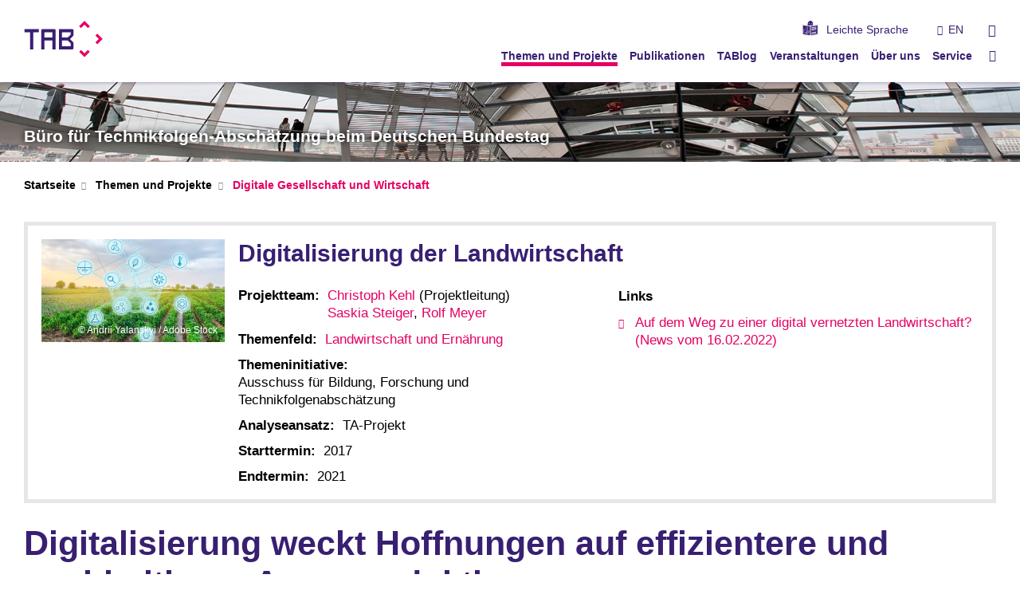

--- FILE ---
content_type: text/html; charset=UTF-8
request_url: https://www.tab-beim-bundestag.de/themenfeld-digitale-gesellschaft-und-wirtschaft_digitalisierung-der-landwirtschaft.php
body_size: 56702
content:
<!DOCTYPE html>
<html class="no-js" lang="de-de">

    <head> <!-- PageID 120 -->        <meta charset="utf-8">
<meta http-equiv="X-UA-Compatible" content="IE=edge">
<meta name="format-detection" content="telephone=no">
<meta name="viewport" content="width=device-width, initial-scale=1.0">
<meta name="theme-color" content="#009682">
<link rel="search" type="application/opensearchdescription+xml" href="https://www.kit.edu/opensearch.xml" title="KIT Search" />

<link rel="stylesheet" href="https://static.scc.kit.edu/fancybox/dist/jquery.fancybox.min.css" />
<link rel="stylesheet" href="https://static.scc.kit.edu/kit-2020/fontawesome/css/all.min.css">

<link rel="stylesheet" type="text/css" href="/31.php" />

<link rel="stylesheet" type="text/css" href="/7.php.css">
            







<link rel="alternate" href="/themenfeld-digitale-gesellschaft-und-wirtschaft_digitalisierung-der-landwirtschaft.php" hreflang="de-DE">
<link rel="alternate" href="/english/digital-society-and-economy_digitisation-of-agriculture.php" hreflang="en-US">
<meta name="author" content="Bernd Stegmann" />
<meta name="DC.Creator" content="Bernd Stegmann" />
<meta name="DC.Date" content="01.10.2025 11:19" />
<meta name="DC.Publisher" content="Bernd Stegmann" />
<meta name="DC.Contributor" content="Bernd Stegmann" />
<meta name="DC.Identifier" content="" />
<meta name="DC.Language" content="de-de" />
<meta name="DC.Relation" content="" />
<meta name="DC.Type" content="Text" />
<meta name="DC.Format" content="text/html" />
<meta name="DC.Coverage" content="KIT" />
<meta name="DC.Rights" content="Alle Rechte liegen beim Autor siehe Impressum" />

    <meta name="description" content="K&amp;uuml;nstliche Intelligenz, digitale Wirtschaft &amp;amp; gesellschaftliche Ver&amp;auml;nderungen &ndash; TAB Studien geben Impulse f&amp;uuml;r politische Entscheidungen. Digitalisierung weckt Hoffnungen auf effizientere und nachhaltigere Agrarproduktion. Ergebnisse aus dem TA-Projekt. Das B&uuml;ro f&uuml;r Technikfolgen-Absch&auml;tzung beim Deutschen Bundestag (TAB) ist eine unabh&auml;ngige wissenschaftliche Einrichtung, die das Parlament und seine Aussch&uuml;sse seit 1990 in Fragen des wissenschaftlich-technischen Wandels ber&auml;t. " />
    <meta name="Keywords" content="Digitalisierung, digitale Gesellschaft, Wirtschaft 4.0, K&amp;uuml;nstliche Intelligenz, Datenschutz, digitale Infrastruktur, E-Government, digitale Transformation, Plattform&amp;ouml;konomie, TAB Studien, smart farming, Vernetzung, Landwirtschaft, robotik, agrartechnologien, nachhaltigkeit, digitalisierung,, Technikfolgenabsch&auml;tzung, TAB, TA, Technikfolgen, Bundestag, Politikberatung, Forschung, Wissenschaft, Wirtschaft, Innovation, Umwelt, Energie,  Foresight, Resilienz, Bildung, Vorausschau" />
    <!-- <meta http-equiv="cleartype" content="on" /> -->
    

<meta name="KIT.visibility" content="external" />
<link rel="shortcut icon" type="image/x-icon" href="/img/layout/favicon.ico" />










<script src="https://static.scc.kit.edu/kit-2020/js/legacy-compat.js"></script>
<script src="https://static.scc.kit.edu/kit-2020/js/jquery-3.4.1.min.js"></script>
<script src="https://static.scc.kit.edu/kit-2020/js/main.js"></script>
<script src="https://static.scc.kit.edu/kit-2020/js/kit.js"></script>
<script src="https://static.scc.kit.edu/fancybox/dist/jquery.fancybox.min.js"></script>


    <base target="_top" />
    <script src="/38.js"></script>








 
        
        <script>document.documentElement.classList.remove('no-js');</script>
        <meta name="projguid" content="E47D9C39805645A3A10D83295D1887AD" />
        <meta name="pageguid" content="684E156BFFD642608D32D76036F2D20E" />
        <meta name="is_public" content="true" />
                
        
                
                        <meta name="DC.Title" content="TAB - Themen und Projekte - Digitale Gesellschaft und Wirtschaft - Digitalisierung der Landwirtschaft" /><title>TAB - Themen und Projekte - Digitale Gesellschaft und Wirtschaft - Digitalisierung der Landwirtschaft</title>        
        
    </head>
    <body  class="oe-page" vocab="http://schema.org/" typeof="WebPage">
        
        

    
    
    
    
    
    
    
    
    
    
    
    
    
    
    
    
    
    
    
    
    
    
    
    
    
    
    
    
    
        <header class="page-header">
            <div class="content-wrap">
            
                <div class="logo"><a href="https://www.tab-beim-bundestag.de" title="TAB – Büro für Technikfolgen-Abschätzung beim Deutschen Bundestag"><?xml version="1.0" encoding="UTF-8"?>
<svg id="Ebene_1" xmlns="http://www.w3.org/2000/svg" version="1.1" xmlns:i="http://ns.adobe.com/AdobeIllustrator/10.0/" viewBox="0 0 299.3 139.6">
  <!-- Generator: Adobe Illustrator 29.1.0, SVG Export Plug-In . SVG Version: 2.1.0 Build 142)  -->
  <defs>
    <style>
      .st0 {
        fill: #e50063;
      }

      .st1 {
        fill: #381f72;
      }
    </style>
  </defs>
  <path class="st1" d="M114.4,32h-46c-2.6,0-4.6,2.1-4.6,4.6v72.1c0,.1.1.2.2.2h12c.1,0,.2-.1.2-.2v-33.4c0-.1.1-.2.2-.2h29.8c.1,0,.2,0,.2.2v33.4c0,.1.1.2.2.2h12c.1,0,.2-.1.2-.2V36.6c0-2.6-2.1-4.6-4.6-4.6h0ZM106.3,63.9h-29.8c-.1,0-.2-.1-.2-.2v-19.2c0-.1.1-.2.2-.2h29.8c.1,0,.2.1.2.2v19.2c0,.1-.1.2-.2.2Z"/>
  <path class="st1" d="M55,32H.2c-.1,0-.2,0-.2.2v11.8c0,.1,0,.2.2.2h20.9c.1,0,.2,0,.2.2v64.3c0,.1,0,.2.2.2h12c.1,0,.2-.1.2-.2V44.5c0-.1,0-.2.2-.2h20.9c.1,0,.2,0,.2-.2v-11.8c0-.1-.1-.2-.2-.2h0Z"/>
  <path class="st1" d="M184.4,80.4l-10.9-10.6c0,0,0-.2,0-.3l11.2-11.2c1.5-1.4,2.1-2.4,2.1-4.5,0-3.3,0-12.1,0-17.5,0-2.3-1.9-4.2-4.2-4.2h-.8c-.4,0-8.7,0-14,0h-36.3c-.1,0-.2,0-.2.2v76.4c0,.1.1.2.2.2h51.1c2.3,0,4.2-1.9,4.2-4.2v-1.5c0-.5,0-12,0-17,0-2.3-.7-4.2-2.4-5.8ZM142.8,44.5c0-.1.1-.2.2-.2h32.7c.1,0,.2,0,.2.2v8.1c0,0,0,.1,0,.2l-11.3,11.1s-.1,0-.2,0h-21.4c-.1,0-.2,0-.2-.2v-19.2h0ZM176,97.2c0,.1-.1.2-.2.2h-32.7c-.1,0-.2-.1-.2-.2v-21.9c0-.1.1-.2.2-.2h21.4c0,0,.1,0,.2,0l11.3,11.1s0,.1,0,.2v10.8h0Z"/>
  <path class="st0" d="M208.3,20.8l6.8,6.8c.1,0,.3,0,.4,0l12.8-12.8c.1,0,.3,0,.4,0l12.8,12.8c.1,0,.3,0,.4,0l6.8-6.8c.1,0,.1-.3,0-.4L228.7.5c-.1,0-.3,0-.4,0l-20,20c-.1,0-.1.3,0,.4Z"/>
  <path class="st0" d="M248.7,118.2l-6.8-6.8c-.1-.1-.3-.1-.4,0l-12.8,12.8c-.1.1-.3.1-.4,0l-12.8-12.8c-.1-.1-.3-.1-.4,0l-6.8,6.8c-.1.1-.1.3,0,.4l20,20c.1.1.3.1.4,0l20-20c.1-.1.1-.3,0-.4Z"/>
  <path class="st0" d="M277.2,49.3l-6.8,6.8c-.1,0-.1.3,0,.4l12.8,12.8c.1,0,.1.3,0,.4l-12.8,12.8c-.1.1-.1.3,0,.4l6.8,6.8c.1.1.3.1.4,0l20-20c.1,0,.1-.3,0-.4l-20-20c-.1,0-.3,0-.4,0Z"/>
  <metadata>
    <i:aipgfRef id="adobe_illustrator_pgf"/>
    <i:aipgf id="adobe_illustrator_pgf" i:pgfEncoding="zstd/base64" i:pgfVersion="24">
<![CDATA[
KLUv/QBYdDoDekPDpjcARUTSA/yH0//D6f////8hZHhYU0mpbT8mObT9sMfmkPxQ0nIL4wTnmm6S
UgKEeI9m/v/3/ksJ3Al4CpEK/sO2SrWpaVpuPbIMq//2yHKsraAtBYU0TdPsX/j9SDSATgWA49D2
cQXBADp90bVackOeb5qmD79QDBUAiGv4tt/ORt8xdKugX/xKkTKNCm/6ZadS72v8sfy27NdFx/cr
x1yxvdXw631tZgWtaZlGban6pU93/W5mBQ3dKhiTgmE55Z9SKq7dV+xFczZ49cZW84vZ+B3L8em9
4xS73QPgzwYLqGEbrjlb7xVUAJVN0ym43SoY46Lvmz51L3bfO+eh/8rfb9YqhllmJ/voy9EMxfEj
Tc+6U7EAAwwwQCG/cAf0A2BUHaM9HUbFchdAZc/0nIJbKFru8Ulzw576FSDgYdevAC/gAXHRtx1D
lewZofCz7Brw3u8Kyy/Xaz8EQGLyK8CG79gpru/7neE6JccsFMS+YQ8sn964fgX0935T7w273rpG
wdcA9z1XwM0sdZnW2Baw653hFD074BQ9y64Bim01x/XtAbdFyqAodSlag8mIBqjfmY5vVPzYwFKX
ae/9rmZqZkuhv+0Yk3IyDcXJtEwDgOjEge8bll+OCdlU8ApumQbZ7jl+OWCmpURb33qmdUQb11Ib
PzDYMhvvmwBb3xI2vlk2nmkDiDaeaaho42RphmJIhqQZ8tH7LvYvmv2LZu+jaPaxHEvy45sYiiQp
iqTvnezd/HimdTaeaa9os3FYfrliD5hpjQ12vRpwWxwYKDLtsc0C0PMFzDQblge4PXeNpmZ2TTPN
TjvPNDstdZnmSUvdxnnfuLiNW9/8NpK9h6YXvy9LkZckH83OzVD05O/949vozTIcPTdD0fS9/PjW
/ci/7+IvxW/68eNbF01vmj30XizJcPz4RnKTd1IsR1H8IfnxOi11W5h2tWda+c2faXzMtLLMNJ6u
ne1t5757778PvehHT/rSmx71qVf96lnfev779///8It//OQvv/kzDf3pV//62d9+HvbQhz8MQzEc
QzIsQzNEwzRUwzVkwzbkYhe9+MVwFEmxFE0RFVNRFVeRFVuRj5nWRz/+MRzFcRzJsRzNER3TUR3X
kR3bkZOd9OQnQ1IkR5IkS9IkUTIl1ZbkZS99+cuwFMuxJMuyzDSzRMu0VMu1ZMu25GY3vfnN0BTN
0STN0jRN1ExN1VxN1mxNjnbUox8NUREdURItURNF0RRV0RVl0Rblaab11Kc/DVMxHVMyLVMzRdM0
VdM1ZdM25WpXvfrVUBXVUR1VUi1VU0XVVFXVVWXVVuVrX/3613AV13El10wrV3NF13RV13Vl13bl
bGc9+9mQFdmRJdmSNVmUTVmVXVmWbVne9ta3vw1bsR1bsi1bs0XbtFXbtWXbtm1VVl1VVUXVUiVV
Uf1qV9t0TdMxDVOf8pRFVRRFTRH9aEc5mmmsqZqoaH6zmy1aluVYhi1KliTpSU62Zjh+VDRD8Ydh
pv22iz3MtJWrnKNmSfKRj2L4feeZ1nlrcjPT0pVcUxItyUwryT/6TEO5iIphpoXhD8dM66SIhm03
M633liXX0bPjOqpjGvKxXcVMS0VUNEdRFEPxlyEZjplWfvL/3/rWs770Y6Zxz33b2T6ufEU5SnLR
n5nGpmuqpmqapmhqpmZapmQ6pmIqpmH605/6tKc85WmLsiiLruiKqqiKpiiKZhqKmmiJliiJjuiI
imiIfvSjHvVoRznK0dZkTdZczdVUzdRMTdQ0TbM0SZM0R1M0RTM0Q/Ob3/RmpnWTm9xsy7ZkS7Zc
S7VUy7RES7Q0y7IsS7Iky7EcS7EMy1/+0pe+7CUvedmSLLmSKqmSKYmSJmmSJUmSmUaSIymSIfnJ
T3qyk5xsx3ZkR3VMR3RER3MsR3IcR3EUx3D8ox/72Ec+tiIrsuIqqqIqpqIpliIpkqIoZloohuIX
vdhFLrZhG7LhGqphGqKhGZohGY6hGIbhD33YQx7ysP3sX7/6049+85ef/OMXf/j975//1mca61ev
+tSj3vSlJ73oQ/+9991zv3a1px3tZi872cUe9t997533lrNc5Sk3eclHLvKQf55pAplmkGmpdPMb
3zJtoYq9cg2Hthq+5/md4dMMUmyPe4bj1Fu7c7p1h0N0wbc9gAeWUfFdvxyXHcv0yTWAZ/NsC1dN
txt8A+CGbXg1wy7Xa8cK4DuOebYaTs2xinW/HNENz6/MUWyLGZZf1yYgvltvDd9zZavf+ZU5im1R
v3ILAyC24RueWagYBgC8YqFejWJb3Cg44bTZUjAAYlhAjFnNMRYqhuXVjNqpGZZhAfGNgl92DXPk
NwYA/PKgPHCsuqBi1uutV7Esv6piW8CrFLvV9I2CQzMsyyH5SRRXTavgNSXHqUzTn7uOpWgXAO7X
jhU4ZNie41cN33YsI9P0Z2PZsTrdWPfLmTc1fccpdptr+L5fzuIVv599ijGKbbFtMx2r5srGQt2v
AB5FptGqufKK0bU7x6uYzCmVmkxbzfE9xzVnpjXiK3bDnhUt0zVnjlewfc+wy0WrqZntukzzZD7O
M2rJz/B9v3JbMn3YS7GPpGl6k3uzd15+5ebJVFy7JbL8PO+b7/4xx6u43sCrl9ORAsBxSEzBpdTM
CmDC9zvX8C2jJbJ33/3WzdFv3Jd9Izn/mymWJlmSZi/Hzyx7uX3vzf/Lkov++2EvN76NIv/m97dS
7KYZkmb3nfzG77fu/f++NMNPhv7r4faA4xD9meHXpsT7FvrHvSoJKKni0j3D90yrpTlewWmJ7DU8
wItxxTTlHZNpG+7c8Kp+PyWxv3Irwyk6Y8Lyi/LAq/rFlELft4d9xzOohuVYh/Mw9Nw1WhLhmdZs
DwHgWAAc/rGbYfclWfrv83Dr/Itm2M2Qf/6Rf9xI84ud5Gb33fzIsTu2MuRl71w0w/HjZXfI8Q+/
KHoeil/8H9n7Jn6j9/D9yi8X/CG9WPJPjmJYhqHpTfObpcnD8iPJv40lJ8kx/CPvZvmRdqt+XS+6
XhzMcKt+XTVs2y/HQMG3R+p2toe9muP7hj3w6nVVSuT2gFevDSp9H/btUcMnV0yTkuNYWvK9gvbt
fl013cJy3JbECtplWgv1yukmAC3L8Gh77xlevZltfgdQt4dd0zKt2jaMomvOPcOuGIpeuy7TOuei
OH7TDHn/yLJvY+hJspujGZr9G8m/ldwkzR/60gzH8ivDLSS9KHaTc85D8bPhTkzpukwry76R5N/K
cCvJ7TGATldznJpjdNp1mfbLP/btAQMgtu1XwPxmOFvvD9+30HMP+g76vj3g+11nOl6sBNhfqn5T
83t7SqnbKdErGlNK0Y9ie8DyHX+6LtMWim0xz69rBd+2YnvUdNs/02+PmY7tGg6VygradZnGv9Bv
i46ipu+3vu2YLFe27VHT9wvXatdl2sa/74BPdAp1eDhcFw+Ee1FyBC2C06LkQLCGYdCRsAwCdf6M
1jBEPwmuAjNkjTDrWvH0x0g+PTgeK/LYhSW6fg1dcFFyKmINDwYXBFZqWJSc/ElD1SCR4irDoXoY
DEjyW2yETqCUv+QmbIzrADsX6kD5og8JG1EQoEcGdEgp0xHBYKMEyoI38ZvSbnhCkHP1x+oHJ/CR
XKzmnADr4xwISulJ7giCtutbRaQ4B/Lng0Ojsb2HXS84gQLwJBsopQ1+JpgudJlG+QYekoUkrmEP
RIqzjoMJV3BoSBUSQr2yIY4CqlF2TBIE73g740kNdQiEusu0lwMT/GihvD6EykNEIN2ycwod1Aez
p0OHKccwHr4QdplW4Lkaiz+oRyoDhOC7pQ1+D1fioJ47IsURLRrBh+62XFg8ilSDbAgCxSDxbvlY
HDyH9oLEW+BTBmURDFIFwSEwntOMOkNv6UTIwOl1XaYpRN9URxApPhGxCDBFZCMAGyjx1iyNJd5l
2oQkQngc10DqQ62B7z7gG0XrgDMEVlHCaqNxLP4ikqDCaBafzQEPSQpNe8ATCG60VIo8VhKBYWSc
JAQcRiKNBBw1ESCEFhKMY0IgoIYUApjJf4X4xb0Lr8SxCnGL7IIuqMu0R6GrEiCxB6I7JlSmTitP
zIAp2F2mlaJEiKsfjANx0SC1UEgaiGpzwkAkJY9phjx3A05dSI5LwVbhEoV3mWYbLJWLAeNiww8P
XxjUpe7hpS7TULXUmiQQXlYZ14wMD61kLsO7TBsHDC3ShlE8j0hxkXKwIeuZUrAZImuA4ZOCUNLB
cElB2yKxPdTCeMqWDfNPqZejwjE6vViZkpgRqYATKHdHtevylAtvMggMbXA9IbDVQWyPRtVyBIlY
ih3Bp+Ub7+ocyFVbsDdj2vKCEXtCGZ0siMEMCE5Awlv+IhEpXhm4RYUOagu2wxOCvMs010DD8s7I
8rgPfGLToiSc0KkegjOMNvghVpTRWWPphXmsM1G449IlBA4w0nYgXabZJ3fFeAE6RKT4gYFEsei6
KabwhCDPbFAQT7QI69rGXNTH4cuueHoS0UslukxjiTb4McxWY0Q/PAVHdnEcFdTvMs0+uacXKzH/
i4EufrNQOZGzIFI8IjBpQTSMLgR+54HmE9plGoRRSn1cJRR0pQObioHi/DwixRWKgckfKEXqWoVL
oEekuF1AP576iAqX0s4LE23wi1fW7Z4A1f4D4iVOatHjwtnDpOQjJJ0BR6+N91uBysKHPJwHXWTs
Aw/pMm0gM2K8HXYYDtVTOSYKTyQ4p8amU++TUrzOPzIV3nB2mSbHWpf7Fxw90iy4tnV6nCeB1eAm
LMnBMTQCC27zoTwu0/oGd9u+rm3MXWL+t2A7HVTePBrdvs8MGmtjGdQyCph8l2kSr2Hh7kSVATO1
QZ68YBVnAiYQ6fdwlctKgMl4bCyt4dXAGE+vNImnJ7GYKAOHb4dfg1ThXCJK/ADrU9BPPVLQgdlg
tl2mXQhGCqombnByMxLq74FAlwDLP6O2YPXMBzWrMY0UtKCQ1DUlEkn4Fh05Pc7E/K/LtFGq1OAa
NkXBeVrf4AxSpQbXfSiPoySwGhzs80o0Dt/kCd7Q+w6WCTS5sIjVtzqrDthAfFA94aDp/ZJqTJ6L
LajuOMBEvC7TMra3w4GFyon/Zkk81IEo8dxhpt1hYIACwdcABZq+8jLBgJYD1dRuUKhLf6nKxlKG
tcu0k+YUeJ4yQIG1F5qeAcuTrBUWpJoUtNqClX7F9W+kBFjO6BigQPsLTY9eNwcPM7UR3eEiMPHG
q0b0gpRCsm4QGlNK+lQC1pMoBAIU0Qa/LtNeHvH0FKMIyH2GO7hVlGlwnkfM4z6VacGxYlaDMws0
C06gdXpcJwE6uAjlLzjW2Il4/jEgEPqMB/JOBbXhnTdZeA0D5vbIRj31E+NqwAH/YPUu01LTtXrL
wZlBfXvOqJe4RLzRJJ5ein8Ckm5NDoEC11gwlr9Mf8KBYp4TDyLFT9NGErZW8fTWESLFExkP5OAp
JPFIk3h6XYpGwatYViqqBwW3x9Z7BQUz7R4Af3qvoBDW/b5g+RXfciwDC3g9K9gureZYAJ2B5ZhF
8Hpnz22/mNim53jb6Hkza3SD5xiTbmBqfrdx/KSOur1iWUV/Kcq3LcMp2pV61bDv8Op1xaYvaViW
adTrJd/2vIptOPWd6AT6VcsoDs+xrIJT/uOn15eqUWL9nu74PtEJKlhmxSu4/lquVc1Vcwyv3hf/
TnSC645P9j3DcU17ANQ06xXLqi9Vv165hgWgXvn01TK/P5WK/lqu1Q3btKp+ufgALlSH75glgP29
Bvj6ew3gXT69M8zvGhYw06g3vuf3ew1g3TSKXmE79qlUdL36XgM+J7n3nXPuP9FMffXr1evX60Qn
1HDqZdmf/YJt+J7jz4UaACW/TjH7u2fVu4Lnz5ZhAbD82a+vfr3i02e/ahm1qulYis/zy4Llt88o
lP2lapQc31+qRqHmmOqz61Q9wG2/XDSqy58Nyye6Rn0t1+olp757VtGoF/29BsQy6nsN6DY836+s
+uzXANr1uVA9VtH163OhFqSQc//wDjIcfd82noqCtJkf7bibdkvB90uripIUydGbpkmOXw/Lr369
7hqO51gFp7YaPsVw/dlYqDq2Kmb6nmnUZ7+++vX6VjX9pWrUnIopAtAsz2dVrTivyA15UDTGjlFw
zRkAf9yQxz7FPPdMt27IQ6NmN+SZa/hC3zE0BZ9crBvyvC835HFDno1WzZUTbdnuOYbAq/c1v/Lp
FbdsOFXTsF3DAuBalt/V/NYKWaZR34lOAEFPHz0cduv8s/H2G8voFt8zulXQbeywqoY5Mjwg5mwb
9zetATfIi/6kYFhOUfEKy6f3A7tejfyiaIy9VlD0er8UGfYoNshmg++YRbDZNly/XjHPRq7bPcdv
fdszrSo2CPrCNfqia7UcQ9OTZjn+r/tebv+HvLzl2KuC136jYBn22BVfv5kBXvllx+taAYHQNzx9
k4+n1OcOz8uTg+yp0FGWcMrxVSkVN1+yxzbdoT8y3OmgnL7BLFQABiCrZpiFiuECRQWFL/YN2zYK
y6f3runXABa8UfFKxyu43gbA8stFo7ZXLKMGwPcby+8W3/M7yu9JgKMm7zmuXzUsgH616Pq2N3iO
5TtGqzbeK+hqu2N0C0XPLVg+bfD9yrQdp+wtFderbQDUDNfvy57f+t7MCnrHXnds8+uNZcOZzayg
/bT50odeXG1902x3DcMpGhXPIHBbHKzmmC2AAciqGLrBNSzfd5wxUKRqGgV37Lh+QxV0hl3FBokx
d42m4PutV3FGsUHu9/bEdhyCBcT3K8MdzkXHxuMZ9KI8fesqGPNFcZxpFOzxnfSiSdp13A6AU3Ol
huUYan5vO15XcywAHIfKUPyiOKZ/7J0kX/RHBWNM8vb0MCw3syS/2UtZhtWx/3IjxzL8YQmj3jZc
zTHLjuc3dLNWcafUZdo9xzTH+16SPRS/SH7d7OUWhqb4R9MMu/88OZa3CsZ0P/pbBWNKsxRR7wu+
B7C3CsaI3fNShGuXLMUwnWO0KsuwKvaZBkBc0xTRwx1yJANpYsFCRdBIi0HbgvW2b49U4Zc7tuEd
hlTxswmTAQvsjfdXyme9K0S3JjdI4XaOuIjRLtPYxnnTHPH0UvCBd59Pi84Z8fRMmvDViHGmWH3a
IMyw0qFkg0IDmoVC12IhukyzuB5Ol8qQ8sARdQgGtyo4CE1UpoayoaRiR+L2dX13QpDXCDJhK8pS
rA7NPVZDaJJdg2xd1wOKjIknRN/E798pcZUIAYFvCqcDvgA1Crgi5CDgXabFIgghLt88xFUsG8RD
ceXDzZ/xcBYsb/hK5cLwkqaC4Q5zwOWYmG75OnBp+cORwHIwgWU53Yo/3qgDEfBM2Anx0ITIx7Eo
CAkOZfQEh/BIHddlWv1yPp6HoOyoReAGJ3HnrGvujHjdkNDCnhMKtHjqfTKgAmRC/BgM4egzF2O6
5ZLgTBAJot5HDoN2jLaCa0Z4A/JXN1EycmcCP5WAgICA4ACHha76ha7qha6CkdzTLxSv0WvkpQYE
CIRo2fDn8/nACTCHE2AOJ8Cz53MDj8tr4CG5mAdLN3DRBaWIQqy3aJQWFAOOJUo7G4Vi0X6OUYHB
otR2mVZgoDK6HGv512AUEjHY5IXgnC4ER+GyiGdnMoAoCHD1x8AII1Z77gTZdUeiKe0u01Y2JB0T
8+iWBB6IUJ9uaUPOVQokumWXaZAMgg2BYFii0C05ofUAXLgjG0IqBia/yzS3xJwxUu3VbWmDbIiL
PhgmfvAdmGWwRQOacsEJsH6XaePBLZhG4SkEtjqPRuVdbaEE+fOhyzTD6N+2YHeZ9mIQTBgs8feH
KVYPjELZQKJYsMSuVYrViIPaWRs9ATo4iGlJvETej9kFJd85Ya/JBVICTV5cBdXnjXrq9uMgA9qs
ueQ9dMCjpRbkKtgyD5+HmC/EqPi3T+5INBrZJ7d/qmr0iUR1yRV1cyThVVHxUIWKh0r0ibxCV/HX
6DVyX6OQSFVhCVXIAw1s6JBLh+gQSIRQMSijqy0b5otu9rizx/W4p2dAeBCe2MRE4e/rKL0wd3Eu
3MBDEpvAzMP/FpfFPMQsPXHpkm9xWS5d8jIP37Z0CWhTSbDPm0Kxz/v0BrpblB4kd/80KCv7vGsy
/L6HIglvtrwLRxLejSFEEr5suQ1OJJEpvL31J9qf2I9FYDcktrMIE9hdV9rTiDXBWQ1WBMfPni/w
B6NnoiNmwsrtmbeTQQsxWpykiQ6qu0wOC39F6AxY6Dqrp2EqzsS2Ywn8szEk1j6Bn6ri9ml0i1Kv
qp59cs8ucvySe/r/HYWu4gQiAgWB3Sm8XYWREKFQiPRhCRX3sIQqoeIjVyWxXeUwEkjkQRm9ZcO8
ZcO8ZcOcDrln52h4i0TphS8vsQNJPjfwuLwWAw/JpUuQ3cDj8i8vMGbpEovrW1zh4/B/l2kWl0Xx
OHyLixGzdMkdIYUYFa8kLFgs+8BXElg2q5CoivvAKySsQlL5TvaBF0ui1FNWJYp9ligwUeq7iBOD
Bcl93rDzdlNuyvv2ZfBXY3R6LALLIoxIbHeMWASWcZLY3iEoo6/e/xH9MDgVWGsSE90WPiCuKp7E
qG7vMg2RkHC/K3TQURXB1YAK19u7x4pBk0apBfmoy7QR+KmOT/2UxOH9n+KhCkUSXv0UD5VIJBI1
6pLioeIiBwGMBCPBSASiU+EtFd6uigovWOgqTiBqLDoBX0nsSmJXEtvVEJZ4jbpMe43c1ygkcjQQ
HwdmeC0bXrRsmH8GnADzT1U0ECme+IvSCy9KL8w9ooVHpPCIPhOFqy6Oy3Ev4+XVFQ+Q5CcGHpLL
y+CBJP/C74/kd5lmcXmeEOSW8NIlls73OPzDpUssXwiy7ANfqSTcq0JiP0wv+7wp9nnPHvf0KJSV
p6xMCN7kO4I3+VhKlHqWc0+PovF12apLX3uXFUn4gnmKlC03pehsXPN0QZGEf5WtE+ZPhX9q388i
LFYDBmQ1WA0Yq8Haooyedl6KwjFixEqrTaceQ1HHWpcCJaGMnhq4DrCTUnKQA3lwAg1OgOJJFRJC
ubrlyYZMDi05uqAbFpZuecAOGFqkh1U6qDtoYEPMhy+EbukdBrcksCFii0bwrsWjSHJb2hjSASfw
ZuJN9x/cLdhsIZViwRgEqMDg8tBuCwij0LRqws4wcgQuLe8JbaFgZBh/hsEjpljdGYU0J9AxWGIL
Yln+dVOsFi1ClmjCZQZs0ZGTbIlALpYuDk5tnR7HSZUaXGxhoOA+qVKD8yCEGlyXaQSdtcF1yIXB
lRylg8OQh44ClPEadMQIY/SGUVTflFwdNOMXGnRiCTk84IUrqbgjBNGgpRbk9mkk8hCF0aeq+Keq
eJdp/1NZonQkcoxEqU+EQiJRKJLwqk2nY11y65J7DigeKt5l2m0QSXjFQ8Ubioej0DOFt6s8U3gL
75cpvJnCW+gfRnJhJBdGck8CBqbw9i7TPLfw9kQDlvANWEL1GrkhUUjUZVpIVFdIbFdhCRVnwBIq
7r2WDfOIR7PAD4IyepdpDAjK6L9l0yH3pEM65J50CCSiHyijL0SU0RPqR/QRfUSueS4WnyPTGh5D
sTBRuNpLL8xdHPd0cdzTI2IoTBSu2nTqJQymBDfwkMAel9cl7ECSzw08JIsISHJ5XboOkvzLi+tA
kn9zHhKLCDMP/8csXWJxdZlGh9zTs8DMw898QpJvcXWJ/jh8xKVLLK7C4/C/xfVVElzzXMBI7ulV
WG1Cyuj3qpBUEhLefeArCYsLq6gY7k9KUUlYzPaB9+ybSPFKgmPxT/Z5q56ycs2zy7SSKPVfSZT6
LtM6mAvk8CmrxYVVSDxKoSVKO5R/Oj0KZWUjiFIPO+9GWKB4qESwhMpNheAEUOmFuZvKDDwkhkMr
kvAGs2UxC1KvOEU4s+UpicPb3ZTrM54tiiR8XbZg4cDG4FNVvH09Rdq4pLED376KRiaS8IlYqWK2
Tq+F+dPpDWRe3T65IOiG+aQudZkGroiLe3r/1RgRtGyYswiueXZWmAUiMs3FcU+PRXwcmHeZZnBg
Ll3isSESK7t3Y3R6iIXJdYxOj7Xp9NUY0R8fFbqKd5n2GrknxIPQCA4jVsoMPCQdjhNDcAYabOP0
GmyjwiUJb1hhFtitMAtMVZTR6UyjY8/T69jTtQ/Yvhq45rmK3g5honAOyDXP1tomOKe3bk6RGOw6
0cJpBOf0BjqzZzJodFCjT74nTDuvHGu9ojAyUB8nxXNGIYPdZRps2KRimjJ00Sg4gbbg7KVbinqJ
ULPGDom65WtDJC8GTHT9Z2Yd1N6rIqUfIGV4wy2wIXVddtngu2VmXRzUjVgbsiHh6aN6t6w0Ckg1
F9kUbAPC0UGNXqhLFC9yyo8TIMVGmIFSFhgGXNPhvqiSpSM+H7rl/2XIeCA/GCF4V+cwkH5aXqhT
bcEejULZNZBfIIPvuCACCUxbsA+kxFxmwI/jYMK5LOLpJb7h9L4GJEM8ByeS8AYEIvWZYnWXaWwB
ZfTFKSKgwvyPswjrOiaKHDwhyBsPQwwaBjIJg4nCC2fCp1qSqOW4nmTtMi2G4Bzlx+NJVo8FNqwE
FjBVe2v9RCiIzTmjhZgoT765GycU1enRGOwUTmr5lQE/LIEZ5WAliYZSG++D5OslsHidBx/Q/UAo
sGunDQqSx14VXaZ1mcY4EwMrn9mgesy3NuTnQAmF76DLNMplkda2pUu4u7ORvA3RxiAG8Tz22uoc
TgowNMVqEyfQ/QntT6fnDSbmfyKEgR1yHBdzw8LbSZ3DScEyGKU1C9KcSLEI67oAb0CuAcmQg44L
QnPE82UQTBj9kTrZB94rtBiwd9ESgZyvENyugDcgJ1PXotSKHtvXtUHlt7TIcY0iHFeA4GCcU6wz
ZWIjzHARQKBSrCfiJVRtwYpJb3ByEDmUKpJPuyktB2oC6Kzr1iOxvGUefqfhrU6dMSCe3u9IKL23
Dkpv54KcJoxEqV9UXJAvVHfB0GxWAwLhKLmcRM4xZwptmVRKiDw98CKe3tdBjd64eJHzgIBgQZ4g
r0kThYNSitd50YQk38JCDt97NGIQcYtisPGpKn4xWBxwk4RPeLCEii8o4ul5cAKcUIQO2PvyMBSo
gvJRB8cihBqcKIHV4AgICh+HaZ0eh4G5Huco18PaOj0ulAAdXKgRWHCI24tGhoGJ92q971ldLpT9
bzihpFwN6Pgqq88DEe9b1LniuS7Qu4FDDHxvEnsXregHTeLplZMb5qR9g9yEtVAsoosRXzHgngfi
GYokApOP3alWmeIqGFlvlPq/uj0Lie0fijL6ZzBROGhwg1wA4xEDItc8E0JWoAUl5tUDIfCCq6OA
0oIk/yQWhCsJqCD1J/+2Iurh7QqUxHZHiTJ6dwtv/0Ath8FE4eLqBPLbZR7+qCIQO/CUX5AyPJGE
d4QK72Ilsb1zArnrQ6T428Cc0ldI8v9HjEWohb8YLEotAsMg9SbG2yHBjH7Q14VkqSYIAoSqjwho
5CCwMwJ5aSjldNOOLLXLNNUCAYZ8mxGkq4zuVUaL77Dw3/yRfBEH5HbKPvD9ZB943uGA/MNwGDFH
hdMQUUb3VA7IzfulcIbBROEe5IK8Zp1Or2vE0/utg8InB0r/NKlw1dCcFCCXoRFPjwFL3b5SXyBM
IjR6xYHyMN57m4tLiZVo9AqniKdXZjzbgq0I8k8VQV4biFLfiIggf1UKb2eQIsgVPfGJd0k8vU9x
gxzxcWBej8Sz8ckcEwFBiYAAQe5gHoPZXkpPsq4fz6YqQcaUlgQMKAbLgQhuC9aY2o2n7FE8qqmQ
Pn+AjBCfC8FMXx8NC7djrwx4c0yN/jrYeJ9lfJSOMBMPE0VxJvzin87PlOkyjeJ1mcYYRdTWj0yL
g4tcYAfXhvKYwGpwmg/lceOH8jgW5nqcQQKrwd13mTCAxIkLo7qd4TmIv0oYiJ8RtbB/iRAUvtBN
HdAzMuighZh4gCWAVF2mzavNBz6uy7TDAVERiRKgA5MqNbgvxwtRwvJ5T2xC/EUq0nuXaWjk5PW4
ReiAdgrh1GGwD2fSMnAsfMagYHUSCyP6LtNiBOHtsUr7IFK6TDvwFALst6EbKKbOmFJOwRKwiG8Q
oTtoIUHkfTVhRPWWLHU0EqEzoEYh0DusRVoriExvFE6LLtNsB8rj2sKAx3Va3+D+wOzgDF6wBrdw
SRRdphWYHuxJk4YHVRMGq5cYrDogm4Bw6jbBnPKwVmNgsvmACw9+EZHi3n9AmhN1mebwD7ZkJ7i6
TPP8wodgCfsoPVUJA1JEWJdpZKxgtqJQ8mm5SWfTm6Nhk4pzWANUZzBUy+KDTVqGQffvCZ0BPR56
TDKZCYla+Efp3qIlANMPqSAYXaZxIgl3PNR64UgIoP+DvSA/iHAJr4y2DLlValFQRBmQsK65Uttl
GkIC6IOSGB3J6UJwTu+B8XboQXwMCFyiDX4w+IBkqTec6PcrSn06xgIea+xEFgZcrCoS5EcdItPi
4OpEgcdZUqU2lD1uoijwOE0CdHC+szYqMRBoMhKhrL4AOYhfFwysP8ORhdd2Qfc5/9OAnBguebBA
kicMh4q4fZdpcUqtDTBGZOVAdYXB48K7TIu1ukyjR12m8THV8huceEJtwfqBRAp6kdzgBONJCVhP
j4muj5Ws2WUauZIUXFHbW4Mb5ocOyuqKFuEBE6mN9yv0psVX/k3epaqnvvlo0M8SMGw47AV5pxF2
mQaKpi7TELqKoMs0Tra8/nWZpqqvs+wyLdQSgTxh4hpco64XHEWUaXCpjzq486MOjhBqcA+NwIJr
v6/LNMwL1uAEDAnGB1MdFFSxM8poHOTJ5iBtTSwhhA7IqBigOrcq0u/6CokSQFYVD6IwEW80FXBO
xUtGYHCm7J6eotGJWLo/vFYMrsu0Esr0sqdV/Q/DC6FaB7pMQywkXaad5ohKrU2dby2xSJAJo4Ty
iwrm1BtdppVe0jo9jn8ojyMNzA7ulOMFh+AoHVwjZSy4yWTR4DyiTIOrHSiPu7ROj8MkQAfnYUkO
zqeMhab1DS79UB43+VDeOGrdLHTA8GB1GIlU8h1Ml0FrcKIBQ5iS1V2NAOJ3IDD9BB4SNvlwsJB4
ei8BkariXaZ5P5MoYz2EQCclAaTiroHVd5lmJ8hvJc2JVqqqL8MoumHeZdqAe3orV6Of85DU9aim
0BOYKBGa1Ig2Vr8GRNK9Bh4SuXTMjsTtSQjqBy2t6n+QYOxjcjhwrpL3DByrDz0kttdzxwJNori2
BxPOJp3XLtMOdw1ONpw3th4QTrK4OR3UbJdpkNdHNdGYRgpKwHpjKwfRDdQiepK11Qyg0Al/NVDN
KCVgPf9S9cJDDfpZjB5lJLztNzgmJLomUGCuqnQGdMDix8Stzc9rOgaHd5lGMEopXmeXaXas+yQX
Sgk/lNtlGj9wT1GFomhjXWP1IBhvh5INavWdvWJEXoRGV9QcBjLpMg1VaIH83ywJyyiBTtn9WonA
pKCIeVDLaFBZFQmQDzrqJEITEwibJy3W9LKT+yP5EHpCYvvBIWA4PYXBROFn5wTzSh+l3neZBvvr
B21FXHclrYcLxII4IZIBhaKVxjD7mHQwD8Oi1CZAlNEPK8wC+4ro4BurE4TYgU8RsdMrmJj/aex4
Tbu8tnbsqqwoiMImPeZQ2E7LApn0g7vUEgh83+oJXpSFB0styNUDumMVUgXsl3hfFtOhwMgu01hc
zIO2ahOG1AShD8oqiD3WNiwMJgqHhJ8MeCYcKDaGdqH1SDwNBZF6TRxwdsceUK2HcP2gGIHVBjVQ
GqWWtRlNLPe5S20lcglN4JDNeXlYeAYThZ8pkIp3owjIHS5U910KlyFJ+FAdfmnjXMUgFIPlQE11
DmZ7igaz9XiNKUX0j2rSgVMCttKADetjpREPjUFjSlOBkYJOxpGCmhnOwYNcSeqaIyAQTjIjrNG7
SWrhDZ/UgIpWDJpQFggVD2PR4oTTJDgTCunFiftKIJ+Cz17iyx0OgYFjw/EHOVNcSjbQnVFBxEBA
nRSkyQl0WlCqlqeXtOUM1fFxLUzrcjm0Y4sXae2gyRUtDhzqCXQOeGgGxyJNUkVqoGDw4gbcZRpm
PDWSAXoAhZolTAFkNZ8enbwIbkeAIr2rEi5O2gPD7W5LZ0CM/GI6xEVZ/Qa0ab+i3hTe3snEmw48
iGvOUWkLduslIDCkgyXBlARLHDMIM4xUPKbE4TPF6nXuFBnP9EIoTMECwjrwzrtoCDjNOE9q2AHE
8oRdhhMYz9zqukxbDQSew2NEGBXATotyHViZAajE9VTJUFI6htCMyIwAgDQA8xIAIBgYFpBJRuPx
usYHFAADPzAmTERMLDQkKiYOR+LgOCASiIVhHAZSFEahnFOQQXaTAHCMPp2M6MaBCqLirv8TJQC9
T5W9b7QCdlGRn9g0pJqXrwyOGKjQayCVJNwHLlHkyBiRT7xqdEr6M5mDmGPGXmDH18yxbPhm0a6A
KBAGRvjIY30+ig2Yh6hzJd+GcQRwqGjv3aLTxzgFaJPbGW5mJTGtIZQsTIJ1u3tNKEJYRPhT5sxc
yEqTsVSYx5wtTH8M1USzmgaweSgCCBJfpcnHhWcgMcBALbdohlB0U4GR6oCQC51gqQv9e05UFEuw
SXu4WCWikCHfYmPg0/Ut7ClqJqjFyqPm958wNKzVID9LVLvvEYs0aYKNdYSwEyXUobiwRmK7u1oK
a8NqkNamlaKuNFCrzWJ9yRjpQUWr8X4rKRXSxo3BI0ngsOtg3tEZCZZdkNBwSxoBJciNF0eIpUaj
EoFoBh+RXRutKbydPxJy2CarJfoh/0nORWLn0hgtxMGNol+baZrGucwzMzujn/xiNHQLwry4lFWu
TzFkZ4ldhAlXD0CpP59JB35MbIZTHAHHZGDE90YEk/VJp406B5qN7NzWEjm+DyL/H2C2xZlMP1lw
9YkY0AHvAx6yREUhmdpkbygX+joSXo4iXtvBUaDLchIEqA++/xo/TFiMuuZrNY0puYDeUSg+FLLY
ZmBcq0w0UUKPquX12AtbXzyJ/r6qfClpQnpa0qG0dkxwbucSyb1uF72KVeOw3uDYG2uaU7yzCgAN
94IdySlJkQTB19Se4dID7sJXKY33SocfOoruhCpIqJMJWsRej9g9/9RqojZI6R+BoU30So5U879M
IhdwI1y1a+S8ekCGmc/LSpWoA07BhChVwIHM+VdrLJDMX4K3WqjA7XRRWV5CmthVdSDMSKBpJnEg
5DxXXGoRco7vRWZcuIB8FDznjS4tv4glXmcw5TYsdKiPikZpglMu/S4YfHktl4YhLgEUx08QkwRI
ckRyg/PEpeBWsG8rw/MuKeJfQaHfe9s2BAJ+sZZC1f8c2gRo1eDOvKvhuWKuAWTAIrv183Z+9dbp
REs3yDfjkDhgTsJuOs5Cg3ptTxKS8VrJBbqPAhbmwwI03n9d0JwCBXaEYKMuNSPHi5P3Wq4qJ4nh
pH3hongtlTZ2NJhQeR4ntc/uUacYG/8qk7rPeEjIUiBLmRcIDqmidyKQ3FD4xkJF+EDVgF5lJ/fA
+Ir3O9i3ig8XBd5W0yu5l22ufEPSoiPzuVQzH9D7uWIZDwHMG4oUHwpAuashFTySL/Xp3veHVS2s
fGq91zQeKdWv6voImDwzqlRLNIiuzETc4jp5kezNunkCsK1rah9HfNCCtmfU9B+mpgMoCkFwH1Wc
V2nzUGHyyiOFuG7OOeS3RmqqMP1BRoJ5RexqERpt2m4DulekxTBNsmgRYRcU7n8uK6mGch42TyIp
2QcvYOStPgvI/ltxMJKUgJcuVQqjJggq2ptruzXNWSzwHrfciBgSW/axpxG6gcrAwisSogvV7/u8
PKypl9QQh0m8NafSiJBVTy5KIxCPg4tFIo2eZJeYE0IxmnAY8XRRedN+4AaBUFGuFoeSnL8wYl3E
R9U2JrgsbnJNBU9hiG/lvJYTLSvtLC5JPeCSThs4OI72rT3q5FjceuL3IT7b4sQqUrAD9dQL+VTd
+ukipT41oS1+vlKrVqIRIrqsCrkKkkx8shrCSc0P4EdGyTtMTnxEFlcNZ1FOPEoWR/NuFpBm+v+Z
NVV9dOKIFgJSVKhQ3QPW1NyyuKSO4FS641sTV1P+2mNe7+7E6akCcAZ/HYXCJPZ7jZLr2k9Gj5v9
Dl1qP+5bgqbQR7WaOJQOJ/6TsbjFNbonf/WmMu7/PRh9TPjYf3H3f2vxJCRj7WbKo/ZA/y2mRdIz
hhwtbOb48STGtiRKJU3goP7rJSdjF15DOo/Kcp3weuvEN3lD2syYTmQzmSw8A+scf7bVQS/vZJ79
DeuPNb2buS9aqMF/f5SBQ4FbyBviZ4AgRYGbF7EsSbkzYKoVKYlRVye6AsfnO5uhfyeTDjUCr9iA
mFg4clAyXTElOWR7DPnfZF5Vwo+E3Z1u7L+dq4r0Q02m+trDbm1CcJQBatxfJES89aPRr6VPjS52
C9+seSoCFFJDeMC3JP9igC0lOceC4TMPEmQwUa+yAjlqLRrEejWwrGwhRMrGtQn+2KyNhZLU6YQC
J47Ylx76CicjIE2gotCNSGxZnstpDVaGw71M4D4HVZJDkJrYJZi7+qarBnDFwxXkylXH0qULzm4f
Ub6cxXi6BUP2pKnkF1wbp0tmoXpyXdTdynB3i92A2ztUCQNKoAR8WOvtwf2DXjpQpTWKQEjEHN72
JoUoQW2qe0W0U/v+7EnJVi/kArex0R/DKalRYcncKspsvL2sbJjEqRAqiNAt73An8VsXynfJ6kiE
I2FROH8eiY8qZJO2kAimxDAKg0tl1MKuQ5I+5DoK5Fh3amxL6vH1DQO0jR6wIsigQ8HVfm2SjKgF
WVttmcGZZIN4YkhqjYsu3I+HiBxIbHYo5I35dkCCCHArMN1pDuBuFsx2nPI00CS8CuS+27YzPaO0
cCHbKipzWwZ02PgfGqTT2KUIkRJNlyQWxIl4S1YmKcZtJTPsBPrukiQSwHjRB8hACX4fih5VGg6y
Zph6gEHfIVZF9yGM9YCSTRAogUScBW31K28IkZN1/s0rr51NW6Ya6WjcoIbYSOSVp8KBvHhg5Lez
i97BxNSSDtw2eXOm5kEqImfYVHW+2iyhEmw4UDb0cqgiuMTSNVTssoNbj5532NY5zRQ53vB2D/ZW
6l28284Tb+D0bxcug3Z7WNsdNcAVyGWLJrO6YXys3QqQmRpwI7eZ5dLNceRNOcbU9VsFvHsbaKLz
amBs0w+8hfMO5uMN3r+B0UW3Bmn+AU+v3kd/YAkvdWJbjQY6oL4PBbQpe5IH6h+lvqhvl7slVKRP
VhE3N8IwKtr98OZWBWJdKj4VvYQVqSbE92wPD8NRZb2XfA9HjuKbpSmYujuq3DEb+tRXyNmT+Br0
6THYhFnTlNawHSCmwRLWlc+nd0IBrlgMB2+BjcPAJaAb7D5XStyFnrtCX0xkO1wCShteS+cwr7Nh
3yrV+4Jf+qqTabWgJw/w8vQtbRDgt0QBv9JVR9+Xnp2UqK0guQ0902p/WMt62XYrk4S2WP6AYKH9
yTEiZ2Gjot65A2j9WNZaMb5HtPDRju9r0LYQr2x1HOl+X1DHQu6Uwd6ENLcl3ucxpb6Yvdn/wlFM
qgP5XFyBJITsIcZK11XcrPD3L1dRuwPcSJFgzynhcDXDfPgJ/Jm7femplY71dgK3aNzvjONuQM5M
5KJ0c6JJuc3pnBezeG3D1+ZA/wAEaAEh0MGNS8qbcqBFGUL1Fw+AoPE4FYExAXI1CXgzdwGrEhT2
S9tLV9TlT2CEb69UXFTxuGdIOQLeGpG1D5dSTxaL5/7BbvaM74LnBNLcRL/JaiNhcn/s5qVy0EcW
wrE/RmTMq7lyODKp8rqakF0jHKaIdmXnpxG5SJ221IlhBCducWa0znnT6fYODjnzrMRNT5jGHQTH
s6DK9J93KVOGRjgjadyv7hJnS4qIBjmV4lyFTY/MU6hMpyr9/cmHgkW1v4BgwXD0aZm3cVeqsiWx
tH4KAB5h6Zlt/9H9MrRlFckWN01XFSgoYzMLtKV/3s/R4Mg2fKWOxxnKHZoUB+Q0ESGU9H5YqL76
MS21JIVWqCnzMxhPT9rjyhfbWFmZ0Ymge484ycq+xhXpOVdMchegF3uN5fqVWxCscBP0L1qu2F8u
ACEcVYrNigO/soNFoZzwQyJ81WUcvdXRFEgnfEjbzY+XcgA+4mVYpL7IsUaNiTcWHvZs4CCsXwJ+
HWqQxMhI554o9HJ0Fsosv6yjkYOZ8Aro0yfM5imWzxGIKQtX0UU14gcIu8J0R+NLzhkgKArFioU+
ISGVde20wigjx5oxTAfbxYbCmD6ehOM3oh0y82r2HnUVjgOKpRhVOSLQvZK29EOpzpFT7NtPNOhH
+SB7qtxqwk8amEdlEICXlkbxBuqO/s6iTwkcqr0yc40qniIRGxXCEFvIHz54C4Lwzj/ZZFJl/Evh
n7NwZf52zQ0Nm/oASmDa/bJMgqSgMVUlg3cA0ChmyHINhObumxqcphu2H92wD7BcLTU6m/q2uNWW
lhOTtEF1o5/qzzjrhaPD/lvORhFPWQIsBjuOSIbBCVchPueEebQX3J1mvKDhDZAPCETTOC8jve/Q
f3YCyLPFQCdGQ4oMCVqWyW0kihZnUzMo30Vu+nRRX/8YnrSDxgnMjG66QKM4Jp3D6nvY6/3dhkGv
kuBuawfzdFz1vQ9uB9DAgInklARBldlSx0zzMaLYXGaNxMMTu0z3KN/OagoIOZAIkLfn4Ggix+2F
Q1lSpL93C3DjfArweAp6vrHxrw8wZFWHto06pd/OT4cAajdvD9L2HDyx8c3w4o3zznkWC5PJucfH
lJDjI4bzaUO02ScxqDpMKyE753EiMhzdD7GdqhjOYasJoAqvBgYnyk0Z5v7godQNdzxIyR+8Humn
fFwOA6qLD27mEZeKiCOEcEWVX40k2PbyfsEf3FFtSgfa1zm3P/hSBEeKrs1rGaATY8lT92m3/FvG
dAtedT1DjY/TLUs2p3F1Yp0w5DvQJCdE7RC4MjWTvY1bZsbjtNxO+8qdXAwG0Nr4BQAjufPPSJIj
GEIvQNg9RA7i0XQV7Ga5hGDc6JcIe4l0x1t4kL+uOcI+/NxLd4Jc2dQPHwgiQ3vMPR3kzgpTHeYl
LLOWDdy/WZFMvgQ+DeEsQStz/eSGLGcJVLKVNdjZ2lQuEVYIHRvXtf/sOR1+rbQV5sCkLVIaWCiU
OFNTxFrhuTa/jtRUg9XyZMm5au6FwK+w2KVPL9QVHhG/42ShnQ+0mhigJkL7CENOW7DWLLSbpq7n
c+ddZx+vpiDkci6AyaFd0zFdKgNeGf5bVGeUIcs2VC9bHfGc4+02c7C6UGwhd+RFWx3mASt8UvDK
ObKtvnlAKJp7/Fid9HyPGmhRGV7SBiQYq+sWLyyJk0JC/KZNWrE8xduZb/WvWZYkAfWM1WPCwGaD
m9scw+qvVVyaW50rUb+a1CmOYOx/UmZU47ULjmXFWUN48Dpq5YAVJA/eapZqplhRQWsATMo9HpzJ
NOhMU4GLjL9KaV8J8hb/xLYnkYcGLRU1j5Xw4HBzBkP26OQjMGffEApC9fDgN8EjBfGcxnMEpS3k
4AtL96p4cGZ6q+MIenoyy9yP58QRny4Hv/+MEbtQobzD+Rtepgs8hNXtsogVDdIieBlZE6RhcPAy
n3NPBvIxBYZPLblx6Hp42YIkJ+ZFG4msB3iZ6+ZCTAJIb2aSzoRfbJnrcmfyhCIspHT5vAsMilyK
ua6wD58uXR6vFWJUFLWLOLU4Xhj0Hvf5WwixQNm7/qVk1Fw3z3l2ksOeflF4TfduACswvDLHGAR3
hy8+wpPM2UmslhwF7MJLPMmmdEJuexKLXxXOJxn9gprqqPXsJPeACylZLx8ZPMkYn3k73QcGHoC+
QmS6+DYJZHrYKl7+I79LjL2oFAxk7K3wBRIhLtl7bnuLxe4nxF1xnwmy0dwqUQNG8iBuDGSO/7GX
tgQZowcw1KiLiUO5/mwNaTwKl+DyNpB1sreTXY1+i43unN4zIYCFQstxILWBQR0umtRgsR3uuI41
RXscu/KDyzgiZ4KM4h+UtDPlMZB5lFXFqhIXeD9yMryxtvAl5SgWK0Nu4wmrErLB7oiDPxqwX2mh
DooP+D5lpmzO3KxQt8ehNuKs5vDz0aBk7Nh3M850oDie2dwN6M5nCjaxeQCacu+loe4QOWaPbRjG
mVV/wdaoiDgUgDf0d/IRaPYOc5yrccfd6RTdXBzzgEK6tLb7zriOhZALVNx7xrHYB+st2lINtP3T
ls44pl5qOGmEKFqo6Zxxlb5Y4DkY7dHFGs8zroESa0rQ8rbBPq2Zzjhnak72YJ9oGXWCkxU2mF0T
QS2EEshj3tIeaNHoYbyewVMVos5rfQsXP2D8QjMmiC55cqho9mwlCNVnXGnpOXcxOm40N0UAsU5h
yMGj22CS3M7iSp5ijgvw8GGgsoSKuk2KP4bLIYYvt2eyViivtvdFz26AcYXCjTkbXZ5hrI83D67j
CSnyfWDb4xvtII20rz2osLigtmgOtPH+Il1th8/F804nhPmrR3QVl+mlVmNeTYdFiTgXrlkv+dIG
rKGASyYSTawqhJCojzTl16pHSivD6UiHiKq/Q9/CumXiLIEFrUZK7ut3ODUVdHSEjiRl/zJKPgCJ
2LeFJY0MTaYzQqT1wVNogRMzwZKw4K302g9a8ImLtZx3RXSaL/3+LyyfgdEI8JvmQorX8y6wmG4q
nz/kqgHhVUuvi4TrMIbohkbG9zcPTZRpHIj1lHM+/ZNrwK/gof4IFJLedG5WBaDuCNLuu7dNsXXg
SOOP3tXlBoRVkzxUd+jzroIj1dYlbq4JvkszKP3cPD1pVZ5nLHdRIJdp5JHamKuhd98tq1oOTR0T
2/zCzyB6UyF36BmBaIBVAkujQlbpLVtKQnhzC22OuEq01XdJLvNonbT/xG85C/qJFScBugDFymUZ
+dx+29AuxOKFTXPb1G87NTWFxXPihl8Gg2CX0dUKCWwlOUdCAVMoAOgeeM5YCmpQjpWRadATmj91
sikNaZqjI6LZgaTPXzSEVq2S8YWCfhnuTlSYfFDxQEppck3O65jtNrCHtttFgLtRX4kbXJ2AWeNN
1H/XI2x3Rz/qOwoMYqQ4D2D5kMIneiRm0CFzYZpEJLWg+eOv3mXG28szYWg6ZTdhB9XZxaM++wxK
HgPO/PAxKw/oTM3/4D/ZGqnRIDEDLo/ScKWDwJ5sCPnn8VGTiynPCw14kwgxXfQFokXE3eDUHv4o
jK4GyfKBCtrmkPHAj/ppkCztAFTv+jwaVq4ZM2QmmhzII4SzYE7U+1awmDqrEA2oela8wyzY0kLh
qj943JzBOrLbgSlMj2bFpgAx/1i3MLThoCdr3VKP81YwmWPjSf4wtYVXiUR+L8KRWnOUCxXosYJ1
0ZskqoJlxguyYPZ39TagsAEkEJHEtuCaFK8trWAF+mqfnSonL+50qXfmi9I2sSklEE185D1yYJh4
FE60Cj8GgRgFm8+/HqrH/E1rT5ZmW+u0zaK6DwpjcvpAYx9ATISnEqDSeTAspPErqIeXYEM0FbK4
dDFZyHXO17pECc75frymR5xGw/HkUDffJFaM94EVO2X7uLTQKLkCFKmSpHpf+z/wM1k+ICSpj0pL
T1xrnpv8Q+s73kRVC0n6YcMCGtMP0aibJqlZ1AoGPj9lfPyWU0rkaoC6pnBr2BXeJu5w4MgzIJp6
OGOOsD7mkIYEUlIxDt7FVoXxelJK/CuEEv+eF2IHxeqlZ2V8dYpEIC2yS4WL4LpWTnSksPxXrpzt
Qpe9HUdKLt8od29fZC9TZksr+BaQG8qiH8LVHiyJGv9A7HNo3+t6QYxQhfrzHHausF5+f78ydUSg
JTVtNCo5+itpGTi1QtRXn0k+dSdt8Tb8X+mCEXpB+efP3VUktMAxy63DjDAV+WqRVGmriNwO3/N7
+AQ5RE1KgsOT7WgEemluGufS5QIjjdIsmARPzR74QRroLRjrXKjFNcuHmIAwpS2YVzmnTHmSiBds
6TZo7C2YTFpBohi+BQu/BYPRXjBrO9Cft2C0QKr0UNiCSTMdXnjRz6NvUEjAyAuGTaEk0+E/sAWr
xTJpfSUJprHKIhB1hxJn1dFrtWDVYc5LTdigl4NjWKgJajNRZiEvriPniZpk6s4fxhuNoJrcUhDZ
2scXthzO4I85YZDHIpe/y6EBOMEntNLhiI0YtrDqLlxpf/pVANnRW98cIb7PbgazqYEl7KMuyTag
dOBDoycWyEzbgIqhXPMgRVVSUUZOq5adVA1v4qGIFpi/1bVsPqfs9dCZrjuc4N9D+MwrXdM576Gu
Z8uO+gh21s+duuNKKT0DBqU/gyXdshWwQsSWZmVpROY7qunEsRQxeYGAcT30TO4ymy7GHemrANAS
gWwGbPVXbKz4VHpO6X6RmocLrmuO9qOXCn20L99Ee2q83PYrz2HvL6rUmB4n9D2eXLCDQi+5bBGq
igajlqX0M199ae1UM9btcLqI7o+fb4P6EAl6UcTRze1HcZhkTEqNU+r7D+PY086OJcwz0CyQ9y+J
bFPqMaKO0NzpFgCOsOiRkVsW/PkJzDzTS7jFoinDiXCO9QmEpViV2hys1zCJOEOuRAoDOmvWaTsV
IJHO4F1KG31nTQZsvGFqzlm4oIPgn7kzCvBhBGk7ijI/BXSQKBan4FyXRjAeIFFrdt1mQrzHzhlm
uYVErjLJhBQIKOEG+ijz7gHN0wnYYPt5z53EAYvrZsaWeaN2LWQo9eyIZ2HHQjwjz5DVR0+zk8Gm
0CCefAY4iNIIcBwEyeH8VKoLa6gWkEFRosUlneM90dasqg0g4MZ7bTS2/nDMfZWDeUtKXPks9nnk
m7OE34Pn2jUKRRkYwnhJevhMQhH5hqvB+51vfuV58/qFq6X8GFqaiTH5HRnSilITprBJLf7i9PZy
OBPWE9VIig2QL/PVomGT8OdX4bOvqXSgCPsSEIoKaz9ClxL/LpmD1BCVnbGFQElOrJ5vS+r+IzRO
6l5p0KfUksKcoXLn1epypzVQO/hiGWNAqmJZZOufb83/fQETpKL26ixXjZpPbWgnyrYP5F7nYq+8
/Vbr+YBr+ACbz122wFerz8baw4ibw3vJFWMSh3biiAD5yCiiDgIeh+cLKCGzkLeYnJAjnkPOZwoe
z0CjKHZeuN8r99UzIiBU9Jjh95peHm8GMLX4veoKzcPVWDj7vUDRBL4oKn9Srd9rOfq0c9nt9+IH
x88DX3AbLJqo+L00YzX8Al80CC96CPxepEkac6db8XvFUtCKKvAVswHw2+/luQwLDGeOGvjST7wt
f0oUT9PvFVyoPRb4Ko/w4lXA78WTwsGGSvxeroEFvoQLWqItqXe/ammJ32upwNcSlnBZfq+lKg9b
/jweFtD9Co2iQ6FP6M40apgQOAhjXwKHep/LF6aYaajDqXpaOMElOqr8HKCU/sfk5sqSDWZx8jay
kHBiPjssrURX1AK1cYgxeI0mLUs8N6RTjHQKkfITGpXMgZAfh49zfGmyCogquoz5lh4K2Ptqzww/
VFQe4dnlNajNQo6l3sSESTj+YdG7UxVcWREKQRAXSz1ejQjQEAzgUmXpwj+vGAgWDFIFJdqDueOu
r6ITYqmnDv9igYxGiC8gcDofLHUizHCbeCG4OIKlRjaF1E03/zVwstQ9mFy4aGXNNosC8rYdOt7h
TM5GNCW3Mv7JaRML5WZKN8bo49oySWZjBA31zuywxBzSuiBV/MuOp8oqQasBRhCjNgoW6bCvOMtP
M5ImtASpkOCggjlUuKmrN2A1xUHwoofDEd60zOyLnI2bXVKrunoGIqdf01+oBdTpZYUt7mts8kpY
/8p8I3GFO0NaQRfIjPTh53NoQdPYnrnwO1v5S0t5sq2t1gpiY6ZtuAnFin9yhDnK3H4lJ8DJnl3b
BLULQMt0QHGbjO8uUpncO/R00bbttQMmO2GTSDM+A2gNvud8zuQ6NwdKk8XwBjzkT0jhHJsEl6EV
g8n16qNBseHpyQg4J0/i0rZkwWgA3uKlonMvrwVZvATj6JJYinFh24AqU2tzi1cofZZimQ7+bM5h
Q0hm7DPoJ1QSlDAzZKhvo4EdExJvzpEEtnjgcBFRrEIJOkw8OU91OTefaF+K4bweEf8vP/YkLMZZ
bUnzH36GztB+tIypnc7cte9pwwTG1Oral31GQ9E0nJ/F1Ndb/nn3V4+DMbVfaepBPhKHianN7Vwq
R0tzZ5ceybYn669Wd2aY2wgoSZ270TKKNKO529lBleuIUmkXUyPC92jq8DZRaUydDO4+toLpQkrs
ElM7OY2ohlVSTJ3m6AbFoqmHzWSrLPqNSYXQ9WVOqdPXmIWPr0jlqJofKQhDnOaahLKEq/w587wX
8rHTrEEHWtfVacEVXlJ0sbntv4XvhoJjgqk4UinPNHczlQBK/SoYsMlHFqFUheRknpKgCCAMC6Tw
z1NFnapLtOM1xivniLdoJM90g3DOqDoJPfmgIgOZwsWeJDj0dIFGl4sDFFRekqNmiOnnl43LeBge
q7uWh0uKPtI3n2M5Y9Pcaj8EqCmfBuhoEw5pds9xSu8OfEk34swGhqj4+ttkUrcVaLPag64nhTII
maxemeE4LEBOF+89//IUZIBYOxBaCAExZtDISqUMygEOPdIu4H2oxscgNyfi4gKX0rLobMblfpxs
TJ/KZOAcl9aM3M1zLvxyRo1Brr/z6vPShXusBn+AN7nGV3pLmy50vyboCFFD/4Nts+Mhz+6Oy2Rl
XwZdZ+qDcbmNocG5eCTWdmuBE9sAtXliYmkDJo6kox9Dtwm0w9Y/xqP/0z9HO1cUPnLKILBx9MQ0
JqdGcxOyCx6ANmwlw41dwgbHhK9EFTbWr13puDgkoxg9rwK3gelxfmBvll9kdurOYWgtwmhMBYMj
m5XN8LKnZPDwyFcvl4c9SKJsI0pVTG+ASW7WDejgD6mnPCULzOdyHC2L58CFRAOEf7meB1mQ92up
OeL5tNjvoETui2OYy+SR6aYzBGgwqI0m0CjEq0iKjOldioBDo0TsauooNVqdOHW9jBKFlV/9aj5E
T7yngpGCWKH4libA80Ygx2evV1ROiwhkonVn0MV4x7IoExU/nxAQrEepTEdjKHc+esOMjBSTO1TK
tNzB2omsUBx4IS8v8CHPfYL1ynTTKiYGnO/HiFA002u6ZKehTBfH3Ux3OCIWTTKgTNPFX8VrAzwo
0/0S9AQsYhXxkWhlGmwkCsKY5/iJdzMNEzS5eGAgK8Ct0Z3FnvoB2ewyuVrZULqBLghMKagNK8lT
SmGFidrhvGrUIXTLNm6BuzaCijnFjn9cRhBEdiIUJQWOObxAx9oVjqLpBAUT4QWztM56OMFx9+sd
m01ZaeRd4gBc/BKcnEK7KXBaC1NITRbhMksYPyLOHFlU1WCx4A0ekjgqhe8r1nSET+AltfHMeJcm
1USCAyJJz54PoCkb1AkmegVcERxyNQiABzkoZbTJWGfLW9ZftFwZrRaeNoNLuTyIdxGXiSKzJrhn
SJSFnTDi1+XTMnr0ZXf4eWQmQk9Bz9IE0mkjRm160duPMQWQ0WnpwBtB5nJj0ssTLPeLrgSg96WF
RFi8X+TpD140Y12+JmP1IpLDjpLeCu5Fi5yStBj2oIwm81eP/KITkMpcMpphoJUv+jq7ZTRwSHcc
cRovuuGdat8yOrWPXrT5zpHRh2EvuoSDkdHpjb3o8ZlktAMDYL7oJIK8oYwOdLyuDODkRQclNAIy
mhptAGC09Yvu8jJavGGnG5D8RQfe2VjKaLdDd9pObF40On6XKBldP/pF+3YJAGX0VyrLqukFvOgU
qo5IGe39Cq+8aCmO44iX0R3XzE3/RI1QRk+8aJ0HWhOmoLfPpRmAVH7R7rzPqf4SF4fEi74olR6f
R5HRx+/zGCGVQv4vHRlNhwPz3Sj1ouNE3XwZ3eC6gLC96JQltrj6HRnt7OfQGVKPyM8MsKDiMEEm
wDdDE62xcYynKLYJt2j1COqHByb5B/U8HkSjmr50iqI7sJ4RLEh04z+cubiiBzhDXJRoiNCqpuWg
84II6y/yz+vUd0l/+U4PFhvsQ3TvlF9O5De8aJjl8I96K5spmFd2+FnQrPALNckDb07Wb1EaOUN+
IUO45qsL76UA4x6C6kiTBxbAQsku5toZrKqUWRAZf+u4Uw+GmZ79nfYmt3GW1ysfBxrOMXWGgtVg
TtMANsi6MeCEqaHdtEwDOlLx8EdDNIPdNelF8zbC8dUGE+qBwsEPhFdaqdTk1QOpOskYasVAww2N
M0CC5h74w267ZnYEKpqDugdJkDn4UdsIryMyrPH4StKltr6UqALH3k4cUruCRFX+9aCoGb5xcuIl
5DbKMSQKrguTpEwEGrdl2vYxm2a1Afu3pNIoghdkx3fSde+VjgP1ntqyOedxCoj+5M3X0CC6HYUl
mwqcMZnxEvkgCa8Jb1natbND02i2Niah0RpN7m+0Ydp3E9QIFOxpQ0caveil2XKjkY69yxKRULp8
5ft8LmSrZW6UZhfQAEriTg07wY0mZXqIR3tM31PjjV5GEpil0Xi1AtG60eOvvDJ4iGsdmBFD9a7f
6PL/YDw0OtpETxI6qoRp4iXqTeLwcXSBrAC8OCaoR+i07530bEJKz2uCwdSGvp8DkOE4mTg1JYVj
C8R7K8OK284WrbIgClGRUp9sxJYxVzuY4DNPbpJW6vPUNqx1jM74o7kvO1iKTGcMcjNATCb6iY7n
45IcRf9oLLShA2Fio0//i23gr8D3R3BuMcMAhiolH6nzza7xs7y0YXJ8jtWIYU5keXR5U1enquXI
a7dOERL94lSUPc500owoSlIrv7abGJkyG8WmjjN3mpgqbbexzlggMTahnfNO7FPba4TbS/MD+LsE
0kE1GwtJMP2tUCsdhhtmOwLbEgcVHkpFeYHo/oizzjP+BYO4B+tzka6xeR751NvwvgQ/LxsDuGVk
2jnqIgkXPe6Nek95kPUUJHQEP1D/VkOZWs/Jxl1zOHRwBmqX5zPD7Hx+DfwHawTnf5d7eXtwzksA
TDfkC4+1jjdXoSzPZ6WpbxtDObX6eZjFd4UFltnmwgcHfFWbmG/waG2kCw68LvDsor7g+N+6/AYM
GJXLH3I3n89f+6S8IM2ippriK3hHux0cyXpBFZp47TcTrAsgP4g6FlnpBHuch0pGmkCsrGvYzNXs
fnPgoZGuFeNNxHiQ90JfioAq1FJ/gLhuU8OvrwS+3tj315Dge8i8UgeQWGBlDrGatL4x9vvMSR2I
nkA2VBVOu6hOtn3hNqYVeu9U6G0ToApEEXaoB6Vp0ylap8KH7fL+s3ZeQHlUEZCFr1VVeWDQSEXl
o/lEbas5o6OW/V5zwDvpRgOkCTzDPaq08BUoooUmrg+HsM8ClfS3fPLA2EnV1fOz6y3ljXWt9RjG
5UMFwdCc3eFEle4aJazN3Mmr4bT4jY0aYx2u7CuQkW8HRXHwRg3pgeImMEVO0EqJB/UYvLIgADLe
q+EPyTdDC32EBwqL8UQFGN8k9F7ExKQIaiYn6MmJuJzHffxnsBQOBS7ddebcbkvpXUVzM4pENhT8
3X65tVHfCpJZfiPgE32sPWxA4XmMcM+gi69OtFCuUxpkcCXUTFSt0eAqCnjcEm7ffFYDt3SmRDIa
nPn9BZbhTWTAypag74YZEU0pctHPIgaBeRw/MbCliQ9ELQ0/T2bo4X4SXWriDXIKKot0evDZeX/Z
vku9OqoHpKk2V/1Emo9UXbJWFDGb6gUaK/eX3lYqeykPMpGO4g2NCn6Vr5KylFP5kEUdCqSPRilU
DB9sxMfjThDIhnGQy6ZrCA+Ufg0l5mUuKxJWkEVsdB2knxCjhXMqbKjQ1iX58AKxoGl0dafKNM2V
ZmisfOnmaEWNTTOq6KmXBCMxypzp9y4eB0QbbuXWl6UPsXcj2ndaTBESMV59EQusFeZNUkR6Xo+k
aAOgffonpOyWtBaEkmM3WpU4ZK1HfsH3td974O7efv5n/pd5bH13REVvns4nxnf5v5xU0bZ6y5+n
alKKz0EGPihHSiRjbhNaC40CnJilttbAkZkZkBKHlsdvOiQLg3WvI2REWcHuC9hA382JEu3tlNtO
pyEwL9JfCQDtTfhCK7gNq22TeuofvDuZr87SFvf7kqmWxkyJE4vcUj7wHg0l+fKZoIyO0Nf884BH
22oYub1D2UNNvRsi18Gdq3S8p8KjgmfFXxF64iq6N8l77LYomA1rBjbuSstguPHLq2PLuX4KZgtT
O4iPgrdz0GFECqA4zzYJDlH7dxLYBUtDYrzDUtv0nUStS+ywkUbF++B7ZzzBwTHAaUmp4/iiacvL
OrQnYHm9ZFjYA3nZ1c4CSaYsGj5RdIhLGwAq2+H2Mcyq7SeEL6d3YI73hbxNJnxlLmjI20JgMxnU
JB09NvYUNNBqaHXYoerOe7NSsZfGDypom/tMdcVDEL64mwfHILydkxAm2pNxPz4Ls5RBJaNnWCUw
5HpkTxTvOs0IEN8J719NBz4KeAYZba8VHiI3SxKR92jZ3iPVLhphNf0xaSSYh6nSIxcHOEctE2Tj
CX6u88GRFftaN7QXS9oNkOiOkuKzDRPty/0BWtuYZ4HFb69Gw1KlbNKhtwoG+QzhiWvGKo+snRWQ
MCbIGUL1EdkwnBzkGaJcvArg4/T49VLZ/FE5gry+L/iKioNf4ckWt/IHVnJ2kPzzJSFl7jiEEFBx
R3pfZfol0xMUQLdVqogN5MuYuMx6t8k/gWqT15C/bEJSRfTeBlzOM1NbbNHouneigCqklAZadXXc
IPXjBctz544TMat16TfpGQPXyeXcyywbvn8nUmYdL7gnIubFTOcy/2LJKwuZ7aUbB7szkkGHRuA7
Jod8078E2zeVO572SDGYknApQpIEqjVVmCYBABxUwA0Zvn2j3l4Ip66YU8jCe/dQZWF8f3NPW8PC
KWQS43OvcGE1bbM317bhtIlOPJx7GfjbqL1zwJcgV3hi/v8HiJk5uk1n0ak2Zu6hLugb+aRyYJMb
AC2lKC/739PzaBpz4cBHSA+ANiIxDgG+/c6uI3KTu/ynbkGmMSteWQe1w2TQgeVQP4NLj7xPWvEj
UpvQOD0HS4DWQnlJbFGa1yPOj0Astd6jahccxi4Mg8A71XBBwEVBeOLe3JAigp390TGw3IS2e1EG
8FTXGlHCSU3aAJYoLiPbQT45/dUvNx1QNOdPCMxWHZD/enSpoQ0rn3tkHpawsnFQvJqnY9tGEYfZ
SN4shWXn2eDh0pfHqRg81YrdERMlxJMGGrnxnnqsTlv5UNA7nE3957YNpXdyTcrSH91SG762YZwJ
CtdMFsXr8h2cxCrTf4zJ6DuEojMOkJ7i+gGQ9kFeLW0oyFppI/GqbQ2pDygS4ppCph6ZpFWJYYiH
b0frbmoLflVFx7UJFT3AWiAAHhdUuGCu6fJhSwx1sP0w3V8oRqGM1kHLsrzjkO3878iTQpvgOHXa
i7Pe0AH/mhxP7oRoz14zHEvwRxIM8//mrVYBV2ZF0fdndLRZ9MuKY9Q5nceP3BNAWZ4IVp8awEQd
ItwCdUV5D0Af94QZSCAqdID2YrvGXEfDvk8S3vq6J3mAw1buNfeK3imRX3jEtgl2BM/DjVk1E5jS
SATCJWqVNHLB05koQ9JL4jysxyE+bQMyaSmYEAmVWuKqkkWmlQCaG0VBaAajkid5t7+GPXfYBwsc
23iTzOZrkMvYvJ2RFOG4qOIcCJEqTRyB+ZEO50gyZ1VQA+Kcl6QuiRuiZa6INuZnhl0r+4qhMI1F
G1VCYu4affT/eiXDOvvv2a8mCbd1DAqc7qE6xnDiyi0m9uMjRD0cp9VDFLX9uAZ3Mov5tIzjYtDf
qFmNyQrXCMSRza5oCzko+/yeqkto0GOvCoo3n/TR+gQOiCnlWI+KTe4V/rroN4nvQVrBVs09WV+8
X2B4M3+jzOazZ6wkN8BCJHp1nqSX6yyfRIM2a+g/maMEjU6w244n0sjQ+KMkDLEG8j1N9+gAL4Np
TIIzJ7BdNx6QtOscT/jiOsIlHE+flT9SqpG+MUOgekA4rJdJm9HmwwstxbdTWRW8iuWGVHPGmZ9U
5K8VinFgB/YOUdFuCzI1sCR3NOM896Ba5vlghJt5XA7idS2ylJsRfNwYpZbUPLMqSB/Aj9oIj0TP
7fJ8Dl9UGz0cgnD8MgELU94MhD7ZgiiFchY9cOVDAaAGyuLkiaJzPYlzwNb3KWeGzprjqOjPKugC
ObfiSUR5Rq4VzASDtZmhmEigjXTuczhX+uxnETvwBmM40JhlTGRm8BEpuVdHh0TkdNLFrxDXDEB3
cqmqWZokj6/nMM3Ia/sslU6ZcpS5uHCNx/m8T7nQa9HUtlE923lM2O3j8gFVNR+Y2qcAe8fM7JHw
WNHcsYquVRMVUrpGEELVd13CB46ro4LH2Qk0g0U/JpkROJVqy7Z0XblZYgyH4wvUm6GdJIomSdQs
J7++BSUgLDYjo/K4dlAnFKehNA22y3ndOTkOeEBp6iyehnkbUzqqpvvP4BDFrLFvNjefjZpH0Z4L
IlqQCc0Fueb9Oo5ufOL/OWlrD6PK+HXGXsy6Isq6xWJP3k2Og/tuUxc7G+NPefUNeMeblQG4vJfQ
YJ3XFB8f+dxHMA3Hr5/0eBgDoxDG2ZCzlQSZIbP+5JgAXlgoldu4nbSJ50UKqvdLQlWbknSSaPmy
RgPnSUN/hBT4LYlzeXrUibW2AP99/CiB78h7CcSCvhOvMYF07px5+W5EdxPkeFI8KhqB1Rb+tCSo
BHF7L6UW54MxrGKuHhVcCO0HlBwjen53xhuQxDYSjUMQDxEI4fzIAJurAfhEYq8J3A1QD34EJIcO
BDMtUkqyO3MZs2ONUR0o8VKMj0aHwmHyX3NoPRsKXBbKdnCaTn/wV3FRKnWUas8hu4TxfeblA+Bt
aarI0Y58dsvwo1fK6evCbK8GmEall50xqNPdGGOTzrXJvGTIhpG9y7tckyh63NMz83V5uJP2GjnI
x/D9QbirgQqBTzCbSxYf2bR/dkICviiBHSoQEAZ25SQEbnAFLr+FbVF2lxQFhD4fnW/H/VOll+4c
RJ6pd/xtgDrmSRcX2Ao5KYxja/PJUwrDSGf1fXOyLE0DHdk84B3hibvq6OQytWW4CWU7e6FM6YoT
b/bYmRo6LIpbJxBQkwKWDiEtsJfouELtAlVEsTN3sTRjPe7Hk6zZ3v8Khj2nJ368XWufFHfsFfvg
uJQJ8ZFlxTWzFaWzMFniH5lpdJjzN2Mh30kM+j2R4eTk99xNHqgqrOFouLHXfG2+fIKOWJ4c2mNC
g2cRql6pXP0ULjaEmxftnRy9YhuSIH8ofYwQuFbItz61iOFRavEbB38GGoBlCpB8i3Rr8vViZ4BX
dgX7WUnUeCucVfLlavP45NeOsBCLhVDh3/hDHZhubHGa7BPSYi/2PzpWo5qCQfnkzzdtpkVCrQDa
26SMFkSA0D02q0D8d0qils3eBLxxtTvOZ8SeIi+VygGdKSC4HBdBFib3i5+eYHKu9+TzzzY/1dzm
b0qXXsuvdNegJbCbjTmSGvc8wGkKX9NgzAdDFibp9TJsP0m1HaYKxPiust5gbKgQIGRWC8Q1Ifho
bXn7Q8QGQQ5h3ZiJigjuknH4IkUDe7FcHALrS1KB9Oo/iAm8bqlKwlm9IzcOY7iVk3+Npx/HDdWm
/06shWk37kvma3JwpzrnvWSjwPiDZCtJHYr+O8rJ+mZpH7dAgHKQOj7SQwYsybO5CVWSdlXTjSQp
bSHyfhUITU4+J5LU1LUN7Zli0uqR08PYuRLOM6/jqzMOSysLwvJ+528cncP4YIbpbIVThWJ1VT6b
QZwpx4Be0CZ72c8kAduy9xAJUiNkwiobuaQja3NFu4L9TVkMhnaGZx8WML/cxPoB8Wo0VL9GXqKj
/3lx1k+kyf1Q6tXbsFvypgcXC8ShdgQQpfJmtocRTfMIL7wy1x+905ZKENx3Gdhy0NWZbAb5I3z0
yE1KoVzlVJUzi59D0gqJXDEymEjCMMZ085bZuEB5Z72MpjqtblB8SZNVEcp4h08nnVi5RjqDxjuN
e+zChYMeI4w5iI4gB5hcsr63jFZpDKQNlMSlctuHcseYQBEkHouIPkLFLJR40CYgkCr6eTJrK0wT
sOz5dpTvY77lBTyvm607y42cfynpCVGBtzMTe44kHLKkhbYlxwdCKpud0HY+jYGLjmhPX1u3y9AB
MXNiEYQMvWJ2it7JRELwIwlZiBOQ0XKFK29TLQUb6nHxau2Gc22kLmG/QlNBDJDZ3+1EUyx1DHJl
8lJ3gMFgpWe6nn/m4rkGrjgP5khm8W55sLEGBwPQZQLi4L174+Q5AZ8HYVEdZ8QBlTVP00dMBON0
3k/So8aDbik9v0CWGO+jSM76SQ4qkc5+IqzwL7uj2Rq+/0BLdRmP4Bqfu4QTy4+uLjOlDFUoqQAx
aeDBskxk6yXJyeG520lBslUBAnHIEL2vDlwdmUWbWMHU+Xtz0WzVNsrT1ztm5G6Ot8IHE8yJpkcz
Gn5ko3nAAVAA2OzHsclc5WerCxStmFutjbAtASJe+Z4VEeOo9euu3K1aoxr9RqiUoDWR9wq5CwrS
ewlnDU0a/y6ME0Z055dAd8In6Z8NVN5GfrbflApIe398vIiz7zNnBlTsZWePnNLE6Bh4KdoRFleA
vd52YcWk6BOcYrBUq6jrjngBXEqbM7hswyklbdRbOlPSwMVc1g9srRX0cy5wToHB1Z8/XiFiWgYv
JpeocYzNPwHaySZTO4z5uUxD0/qIFgEArbmrAzSUg4ATChRHTs20QMhD625KIZtkwJx+v3l99ZCY
bDclQZTYxCQTKcNues3oWR55zbwgn5UaT12U3YYKxRXOmOJOm7OL03ycz44dEtnLPQRB29PwaWzY
YD541Ics/rw3oS8+tcReaxQaznFVjYRmA5nPbcmEUEURRoo273KdgeEo7VpaXdy5wx+An1OOp+5J
kwOjaLlCyryMQo6q+R8yhVlo8Lf58xegLiekeuRuW/friQBzsDbxMfkIeabZBIP3WG173n2S8SoD
Px/GOPDN7+/x2WOXhUAxBhy5Du7EO836l8Z5sgNXfqf9TSH/Me3FWmCEQNZv2KwLuhOpuqHwDHEP
+Fde0JF5CdWAd81SeeOOO9st40Ho5weCsx69BRSSGe6G+YuMFpoA+idjbivVYhmKYXgdY3oko4Lw
pgzvKGjYfyuf+elC3iNH1XSzAqjaVrGR8M25g5cG5Lw1GBjp3I+8HluPghqdSBVqjgNvU6faYBWA
Zk0fT9Bs3an4CgvIV2pl5gYbVgps/Bgvzk6DMRvXmWctdKdF8aMcHxX16+/ClKet6YbnZ6cOQVVE
0dzCQoCk8QqIcXZOCe/kkznMt33E4m/OPhW4GU27Z0InG7HQyhtB1pR9j9n5fJbffHSCTbMAfoXn
Q4AROgMe70cT2dPkzDlYDJsUl5ZpV3Tm+OR41JWSh7Qm7mCHtucDSJ7DHYFpn47YhfMCvxC4o00a
CIuvsWUIlIijFuOyAOrpcftp+tBdJOhueclMVm/OsyGGmne2D1+p2TtiregDkSJ3eEmbwXCIfasF
DvhtRBGmoeIb+1LZImx0AuWNPjG43qyvFriZn4TgWAB+VyRwO2CUxzyFsRTYRqmW3+OnZYiIfIUw
65+p47XPUnKNh48puxuXfe+r5sbm9hUDCkJSClF9Z5ipfpP3e5nwMlMf0gSF5xLlrn9p5GgjB9+8
g4tt6he0QyfwsjIUYot6FAL8g3G2WCarEWULQgSgoLKdgQnN5F6utjUpJLSmneMfmi5aoA4l15Aw
UprtqqiTzhMrRiNdoGugVuhnc/M4Jfj37zDHMSruJa8LeRVJ6v+lWVHltZOnK8LUvqmMrP0nR+gp
TQZOu4h5/xZ7FmIlOUXE+R8lMWanoWkGMel+K4YPqdsuhGkrCxa8Si3prBrfNXZrvOPR8x36CsFA
RAa/Ij2BcDgA1KTJK6922eps/tg/Qc5GOjHCcFPA/OiQZ+ijfGGq2OzXj48AJLOh5odYjKBVlsqx
vb16H5ealTInCK8RMSy1tMPxN4HPpctrwlOG4lLOXd3rtF72tdzSHwZccILBmyB8pKrs1IO1SGrM
9XtEex3DV9OFk+MkYbyYiQV7zZ1K3KIV5ogswSns89EbVN1Lm6z1bDaBTnpg1IHImwLBeOsdqZa1
jIPaQqTNQurE0KlM7hwd9bG9o8Q5fGg6PH6rWzyXtbCoO5PruBvpUfXCfKj5AZYbXjurnpukbm7E
bcLv/F7tMC8VPstIx38o4PzkmlLPqD6KogBJyFSu2txG4u9px8Q3UeN2Bg5xoG+tTrixxPAHFHr6
OksGNr6TRDJZp2nlGQpQ9nmoGP70sEJ2iWbubh50RtDtFG3V7C7ar8hdUQfEWL7n+5+mKe1XKKrI
37e+fzESfTUNvdwJW94E/SnM/aPGm858FX4odeJjaIDCDHQfPHACNVlexqwHyRq/IMreEZMch3Wb
k1Tn8kbnGpnUEYoh7qwBjR/ui5Bl3SBHKkIY6EFuzH79r3fyLWPrc56XqcD2BAMIRy+4CEy3Z8ns
giIwSxtYF9DX2x+530S9L63/mL+78Wx2S69X52DuGjTGv4/uYhqu2jvVWa6p+nR5RL9j9fn1SYu7
ILt1G0jvV+W76cQcpEDaglMihosCM/zWWMCNUhPOESL/GPnFaA/hhcXWQvbEW4k9GRlLRwjKh5OH
wgWTGTYu5Cpwiwl58eC/wbwLoJuAnC0A0gYw/llwf/fpPsA8PF6bv9Npr53rJzh/6Hg8DRfKQH9P
Zj9Wf/m+KJHRRyGkZccIPPZsQjykHNB0fdXAzymdpM8dhQFSS3+21Fm5SHrpP1YajfGMBzE5ZVUA
cV/5qdsBNwmkfki0iKA/FBslmUcwtsllzGfw9lr1WxEJtcaBH77iil+zYzojdK9H6RSeQWBwpQ3X
UmNSw99PM6gAbfg9Ord0pTgeNfZLG40/ATVNb/WP4YuPD1f3Iqqjb5TV6Xn9tgYryekf7iszSgSw
OKkMWc0mySiGugVbi0tufty7++rSqoCuV2n8fygiT//MCL/NoOXQkEAXm9sP/QGFekfGMX9B1vxF
2Wrf8rcFqgloA/7Rymzkcep1HuO1wiyegWHke8l4F2N1ceBByV5LzIAMEiuqUYElChsPdwClaLGh
1/jU281BT2z5H2wvQfoWVU9FIkTRES6kmGHk8HW3dYXTu7GJnq5zkOntoEcrRhme8ptZl3FLXEs3
UI2IqF5o2++4+j52uKENnaKPj64j3q/vYY78zGLbE7kSywpUjJ//EVj91z/D0wvKjR8HvvWGn3yg
zcwfHQ3JP22vAJrasCQvkMZ20gEAPPxk8KdEYHdJoAG8IoCXJMFL/rTIJrvJLTHrd86AILUKAABA
wLIIAAgFA0ACzwEBUFQbslDBhIhDtkisUFdASgiHpwFIxUJPBwVb2EwmZyTFMN/iPEwBALRgwJFi
kYmkCCUmEDxPshPIOTmAYZQEkRRbERGhkNERAuAzOmAQw6JNAsMmKiAgMSCiGQAmFwEHMIwKyURS
gpYPBVJwoQylIaEYKjKww7Dy8QLB4GLBgEsCd1CRDFwecFTESJBMoEAAUio/EivUeWR3eBrALIBw
mZORjMxEUiaSSF5aOCoyJSIhFB8fGA7JQGLRQqHgwafDw8EgwErGBgMGIoBgwMANlQgF1qCkCoVg
MiiwvIQYiKTO5Jnc0qfl70j6JEChQxGAxy4whEwkiEaoYz+UJ6KCBkTHftaJxnVwJDROzuPjMaNw
IMGFgSp0lgfBx2MFgEg8YIfiUyED6pyClBfrnEbBfigQEM/GfiiSdaJxq4BvSIoYChbWYMQCSzob
VMTqemxtzNKYQwAFVoEWj8WcUC0jFALYPLxwbBIUUDmPx1Q05hHR+FBtwhUseOwABcQKxkMJA5AK
CAUmXGSYMAB5VLg0cMgcQOXCIR8YcEgNQQcTBBcyaQHiAKoiQAiggiNhTbAAATGIpKwoASwGUpBE
gJFNCh7IBRSsJqDgItkPtShIUFBkP9RKQBSVDQaePLhwgSETLjwgXCACkgtcIvuhlsTGBYq0sFzY
pBw40JApDxwwLCDZoIbFpCs6NOTDMAZCqAMxAHjOPAz209DADFCcbL6DkVkwAReDCN4gg/1Q2bKA
w0Nl3AMSCB/rsQHhYC40E5QhiCGsj/00QHzsh4K4CtRH5mTlsGM/1GYiGpLaCs6Zh4bHU2l47AQi
Q+OEotDYRGh4zKqV8akmHrBDcSDiBOM4EZ8IjYbFTDT6KfGsBYrQKXARjLOxH4rTEhPSPGx4AEjZ
KIFAGbHAdSDxUOLSoHLikmBtsCxQBLPYgBh2gIvOxn4oT4iAUKfT6VAUB0VxUBRFcTg4HBwOh8Ph
oPCj5OKBYVOyGSnZbDYjJR8ScLN5eHGwsuBiwzQONByUJ8N5aYmY0GgeBHjTHypmm5l5JEWIpAqk
p//OOq2hsraZ2bqZr6r+u679m6697dCuEdH79n939V/nG/+vrn7WNd5/zNW/u86N/O+41i9X9bL/
99Z68tmpNf+vrfV7R/7j/t+vujUvr//Rl/pFEghR0fX5/3+7/XPPLNU/ff2dcR/fzDJR/dTwrp/P
0RLNnJf3lO66nf3PvXSP9+weeemqZqN5/+cu3Ts8bfX/19Nlxeczc/fru/1/TvN87jYz5/zDZTyz
8+UdSaAJP88Xzax9Gft/nplZ6sq9CZvz7P2fcaHeZy6t1JXfk/UiyWU61/T//9e1e/gLH1t12eRv
q43svIe3bNpUXDYxe7L19l3n2rKJr40512/ZdJNx958v/7qYLpJiKqa+SLrAiaTQASOTRRJKJpIM
WICpQLFpcyhTxHSBIMQCTAVGxWSR9FK9hFYwNJG0Uk022U427eLkeNP3wYQQUKlYXjBQMp8EPhqS
qnijo9KwFYgMja4wRjlSPCaUotBYBapNB4IGiAkt35AeCQmdg1CwHwqCqjr3gOUE4zQRn+VgxAIv
RlQMwXrMk7GbEQ+N/0BsdCTW02mJCZkGRSWkgiEyYVvBOQgBYkyQE/J44XDwLEqGxzKRxOFwHHBK
OJsSByYaE5NMJGk0Iw8PDw8PmUgawZVPJpIcMpHEcbmAghUgOloMhMLDcQWwTKBgBuXT4SnQMcDK
XXhwIILCAkaKQ16EfKl4wAZNTMlDRgELSofhgmLTQek4xIUME45DRqbgAygdssEvAlvh0sVIAq0v
4krVdYi5/ty3uQ7xbuq1m5511xnNfpcyTr+qiGk3YR+3OZpd+pk3f+XnvOyO6FPu37ahmWre7rYu
8+ff5Y25ku/71DunbdQ+a/93RrO//3f07EvD9EU0Q6/Ql7XR8DrNE1nR0Pj0DM2S1+16y2Wta5d+
x3iO7mrJOOW1+tv/465cu+1bt92532yrnPa4Ni9v2nZ+fFzGaR8vO//zpt/MP+XE9XiT+vs+ptnf
SsZIAvnElqnr/p+++vTXLUZS1XiJtnAxklwm/799vdWGjGx6qmiTpvvq+39ndaZsifiq62b2vX9m
3Wf2XKVnn+OZMejYMdnftJP91iuzxj7+f188M8+Fd/fspmxmjlXuLbyLJNBq/i2zm3L9ns3e2+zz
3vzfVxWbv9f/r5f37mN+e3Ny96r9e9XrP5JA/o73/4YrNdk0P/v/LdFZWf8/VRtBE5+uIf6/4to9
R3S3/v/OtXup9mdtZsqVsWKjmln38o4kF127vSvzQhVUBFiAotFgQQgHpL/UK9++tTSz/ervGDX/
/3DlPfueGTv3nuP/2618TeTd/+9fqKlvePn/3rjNvrzIy/1mhpt2bGbGXilfvq6ZaV8v7v/rrgyR
lOGBkcmEJKhUOICCADFTCIaChZgQjIQpJEGlQsiCyhQyQCVGQiTBhCYMoALDACaEgEpV5aWhL09o
m4psnv1/WPH/RRKINye+/t1j///u1Q/ipdbW7Lpq7WycZz39N6KtmbEtv/V1nM+vaWZ8y+84Iwlk
+W42ndr1H54ym3Nrcq7Lu1+uGUkunprYaxdV/d36zPKaPVnNznVd1f3Wnie2T9tTs0TUNm41y1vu
79M0u0/DdDQ1O1v6GEkgXU++SbW/Mde4J/Vb3OqS6zldrSvQ9nS52XirPdN19b/RVns/86H+I672
3Gdk1H9Ty2WY753VqS3DjCSQIe9trrfl9H3JjJ2r73z+r19NvvZ++tg3ef76brNlJIHMFb//zZYe
MqeZ3a987PUrH5XT9D8fI8mF+SZmxF72f/TFjq3cl/tpbpOq6v0xprkt/96f+ntiW34qmy3Dqmow
8Xaa+f/zvbcv7pnZ4jq7zN9OO5z2Mnl14dlKvax+YR9yI5qZ6jL2H5qxXsVn3+x5zWbGzL93Zr/T
L6bn77KfEtfSm5d9mc/sq76/NLPGtkOtUpcN/5+3wbX/5+SZtqjIt6pmZseNreq2UtHxzzDT1P3f
WPk09f+3l+ZN3rar9/+7yY9b+dLE+9zG1oUFqDN4gpJGMaWQUjUzmyQdgxJIILA4IhHORAK7U/sT
QAJNxjGBOBAoUQ4DSQghQ4gUCJERERERGaHZAZQE0NCUCz3QwIV6k1vXPuNCu2h8iq9VdDQrXKnt
z6TBKaFYYE7EeZD/eTO0NhpRhoDnbO+F0Yt7futtxbQ3BQSOQrvpZZEbVXcou32YwoF+1c4dRCmN
YebSb7EJJzqWfZq/TtEDtDSLCMCOTPeejqWlxWjvYL+g7qHUA8p0CgQdIQioPwDqlcsWY/tQXKBk
i0cLEPAk5vgqmNRVA+TKJfFYgZZF7//HWv5hpGgMMYA2JOPhx8nFR/4yf2U+Ee+7BCXl/qWhMSM5
MWBBUChLBi3vm4+GzLZH6uCi2S0riQI9bGWuHemeFuGMzYtN4Vbo7zy/q2Iq1Nit1EyrBOfSUCF0
X2ZnWjiUvyc1R5Kpw/ftFLMK7fapGbE+JcddrsQvmxVz5uibcnEeJWYdv83wWMXJ16+0wNYZgqT3
e89jhw98CMr8zwjCPdnRVw0YYwtosCvFi3uN5pX39jx4S+/M81iT9wssDdZ2q8NZg4gQPAEeCAGC
9ix3fPIBFjTNmWbueJUsH4924+LwUcSNDEu0pbhqfUAcKkPJeW6RDZ3wBQIEdh1he+U0MFEDoVLR
RE1F7uGsHCjqZs3iwgg2x6dpIKEurKX0cfhIMm+o431eblnC7TcfS+nKFjxB/dGmWf+KbgHqOE3r
u/NSO8RS9oB/CqJy4UUJfTkUFraXrBYPEoj1GYq+mUxjUxQqC8XgWymHX25Zi9tCyle4GQ4lutAs
eQhZLMcZKx8Qi/U5GYslxQJk8As0NgEy1FxTWXOjh8Jk7DEb6nDA/bbi7lI0G8L+sDgbRS6ED/iA
QMaRT92H2c7oSOwPos6Oz9RjQ4LjB04ZFa554SrlJWkQoqPROn1yJDPeGuKroqUFRCcc7Y2FF9GF
Q6hJtBnXV5pqfy3HpDR51l/6Itu4bOznym0BvP2I9+s0gFnj5b6vDDxilVb7Uc84D47dayW2lfHS
namLMIWZkrcebBiQdYDOFvZCYbnco2YUXAIL3WqUZvCWx1yU65S7yIayCFckgoVSvG616wO3A33g
uqol1Q0m3uYonko+BMg5dAGqmrIECmTUTOzYXpZsAl4cIeXgvBhu09Lm9BhRXgky8jSDpHrKPJGn
WEMFjUQktLkGLZ06RurgcjOUE7AJoxCXGmBU4+Je5tTpH9XGHQwuewp269dh5+WLPGQo/V3He4qb
nqGwxLNjz1iQIVKNJ5Xud/Sy0QXEY/wwY+KlKZZwIxlyKVjyHSi6SEI1leJV6HOVcwinmbO7YdnO
uWhP21Tnfg9QSIr9NkN2oHXrNVQffR4LCLJRkaQcWfEaVMWNd/5QdVn1m4C9lmuJWYn4VFXZJr7i
qAcEqR2NXD/vqSvzmpK0/HLncx0xJnaYR1QDBe+oThYQRlbjcVqFUbIUtO72RDa76egLF01FpKSk
fRcFgAWCH7cwqWTEwx6lYv6c0lRAbF/Gw0Bz6oU+kQaZAJPDQAIMSoLDh/WyzhGnTGGFXiAuVYQg
6E8Qhu9A8hEzcSgBuTA0L1oWaSFfbvE3ogMsUVRYdXkckMIQJKQ/jt2E4vSs/S/ArxQgyCn80lGD
IEReIpjbLMYCaKziDTNUJs09KymyL1QBH3bZOA9nBHo8QsBwFyMHzdUpKWx9Q73+Q4FAi/ZhA5Ge
GaCkjlTEKYS98hnINfYO0DKCwaV27yXvDGgzgwGzG//awUQGYkZPCb5IykDjJMKmCLGmjj4fBDM6
L02gX6YUZPPxT9FfopGsdy1x6+fdbMpt0ZVfQB9fXr2FnJzVekrmeqSd21fAV/+QbmA3ctaKB19M
ZU2aoVmWP0KSPMvwV25tgFAnCKqWAr7lWzE83PPiGRWTqhAmwoFNcckUoB8ItnkI7qZWGtTXwYJS
G7Es78diu3X8K0bBFIGEyk4rhYVRilxJIpLw7s5ooYkgCD9xwSvGIyfoz5FJAQF91r3oK48i2AVc
ABfxjBBPmBe05wsfNAsh/odqQE+BbHm45PIVoMcfCwpBKmKKQ+bT/gYJFI5MAv09uE+gUP0E2pyW
T6DSZh7oDlcft0BCNKJr0dOSd9vzFMiap7vkPgIccQvzDLdgnQO6jbv9HFxxxZchXCwQiiufULxi
FWw87FcQ9uD5akuj5DKngRz2V/DKdiggFL6Wl9ehCZYjri+Y47Qx6Q37tV1aky8Yg6MIqz2OjSMQ
K3tSUkeNmwA1KgHp9BWayGqMxTt8El66vHMOtjQsPbsgR2CLP4lwaLBsF1/ZAdWQVHoCyDP9C1kz
gIqu0oesbOAeWq5tdJFqVqzN9HbLncBuWK3Kdd1mo7jlck/giWrGus2CYstVMGc17i2SpGas20wp
brmDVvVaNUvdZqZgW26MmtXouw3bLLRsuWpFp4Rr67rNRnHL5R34UIlqxrrNRrHlctweFHY5rWYZ
2DDQq1rVrFobBvXPWNUMGhkGu/r0OWq2yrbZao1mTGCwuA8DVQNfgQElaRioj54DA6xH5Xrzw2CZ
YSogUtCFyT4BnLI4g6I+IwQ9xcCKjIxRHI2R6TBy1Pul/+4TU0H8JaB3Lq+oTx/hJkZwGNyG2KBe
UHg2ry8Ez0/obHfAML26hV0KDOwh1TYWB2PYJgUGjc91GFis9HXDDKaVGgYWun9g4G4lhoG59kgr
uQ4D178NltrsBAbq1zA4+vQnkeyHDcv+xLRewkPzM6EAgwc5Lq9hUDEBlP3VsFLBT2T1X7p1ajHz
if7+MY/5OwyDFA3HsiT0fiJY8pas3pg0WZn0w8DmRgj1ifWGwf8QHVe0euIzFm4Q/JK4i3w2JZtu
RzArIfF/1yOLIgSa3fL2YcDnWzMgjQojcTijjZaceLPAVmXPm8NAW2FTZ9wUh0EcYPAhD4Ouy2Fk
FTBo1jo2gGEgTlzSRgcMBADVwA0DMFnvec3u52eGwXprXCS7L5QMAxVG87jlkjnrTdowaBuYDQyU
2GFwoB9wE++Gw6BdYLAhh4HaUFCvAOCuQR8ADASCYWB0RqMO2uZqw2AXrRUYpF/DwDi6NzDYfidw
yTBQPciEGjD4cIZB8+8PsvYPh4FoYKCWjPUwwOoUtb00YcDAxR5PR54bBs7oSPrAQLcaBm6PXwQM
2g9XcRsGDNGagUHMNgyc6k8DA7UZ6GTDwH3FWcCgEz0MxluEKZwPpl29OuvdMJBiOOBF9erdhskL
B5a1YbBByq/AoDXnMPi3rhq6I19TYU+v9XQxAGeJqkDJo1lia7K1Ybe4ZQCKwV1Pj2XcMrimRlx7
e/yARlQjd5xQgJ/mJQgXX7zj9ZeRzlZKhWMs+N8Ll8UVensZx1jDxRqbRSvL57wTay2gskk0mX9T
1Fq+8UuMQbPeiCdYNeWvTEbnCXaF51E/wULCBDuVePbMPsGOcOx4oQCWiBmr+kLGlgVqy9ZyohDc
L+uLO3OqPb4YsEy/vpEFg+uCFBgoAuDLCA7sVihbI9SVElMPKAvfiWFVHijpXLXwzUKVi12lWHO4
rbtt5+AAp0BMO/syL5BumlP6s7dUrCorqPjxmSRJwsDJvWdsz6L6E5ReUNxIMZya7s9tDaq+kY0g
Vu2nciDZ2ZaEfHSeDzBRhEWjUPMSSCUf34nkiTpsm5CHBLR2VbyDcyvLYRpCk4fTukCIMI8fnpEl
pf5pbnCW5kaRNb3I3pBX8/SPUSFEkWHM8cooEEoqdjOnKVY0rLrE83I1EIbVeibzxmGCEMyNHAAq
rZPw1YGuSU0AzzpCWq2Nk/Tgf8OUrN3uE4uPTG2REAkdG4Lna0DUlIt3K1O4TP1susbdPd5I8Zj5
zE3/e8uywsaYhcSNHAf7LUhg566GFfeiXyHJd03movm4sfH5FtUKhoOlV3vJDhYDJcV8EAzIjHfl
jaFwsXEMKyCzqcu9ru+r97THLgTJ68XXSPnhbV86iKxl0lc6AxLhTe8PWUzngY8qLV1j4Q2wCknt
5TeNWucNb1MTM2yq3u/LojdnJYLjuTj5gLaJHgzlHJQ5Kh/S/Tjrp7296/ll5gCRT0sKUGXRtLoR
sg9dsGLVg7QUgFELWThO8irESEwjQyUFmZ51M5XIVzFDeJ64EOUkNLNYgHqcEOT4RFSDoiPE2Eg0
lfaV8SOn/z+CNOQ9qeJ3IYmR6S9pg43dKC9am4A9RI4uG2U4GBhbCeWRohsLqkxoMzCF2xnUhp0d
yWTUudES6LGJNqLsPQLjLFeojw3Sf8X1GTjBjuFlRJEk/Eg/KMyFTydnjcKlKSr9oESHcbaIqGYl
i2ZBigZXnM2SKz7x3d95EsKxAyailqVrRGPLN2yEMZ8A1K9RFQ==
]]>
    </i:aipgf>
  </metadata>
</svg></a></div>
            
            
                <div class="navigation">
                    <button class="burger"><svg class="burger-icon" xmlns="http://www.w3.org/2000/svg" xmlns:xlink="http://www.w3.org/1999/xlink" x="0px" y="0px" viewBox="0 0 300 274.5" width="300px" height="274.5px">
    <rect class="burger-top" y="214.4" width="300" height="60.1"/>
    <rect class="burger-middle" y="107.2" width="300" height="60.1"/>
    <rect class="burger-bottom" y="0" width="300" height="60.1"/>
</svg></button>
                    <a id="logo_oe_name" href="/index.php">Büro für Technikfolgen-Abschätzung beim Deutschen Bundestag</a>
                    <div class="navigation-meta">
                        <ul class="navigation-meta-links">
                            <li aria-label="Navigation überspringen"><a href="#main_content" class="skip_navigation" tabindex="1" accesskey="2">Navigation überspringen</a></li>

                            <li><a accesskey="1" title="Startseite" href="/index.php">Home</a></li>
<li><a href="/leichte-sprache.php">Leichte Sprache</a></li>

<li><a accesskey="8" href="/impressum.php">Impressum</a></li>

<li><a href="/datenschutz.php">Datenschutz</a></li>

<li><a href="/erklaerung-barrierefreiheit.php">Barrierefreiheit</a></li>

<li><a accesskey="3" href="/sitemap.php">Sitemap</a></li>

                            
                        </ul>
                        <div class="navigation-language"><ul><li><a hreflang="en" href="/english/digital-society-and-economy_digitisation-of-agriculture.php">en</a></li></ul></div>                        <div class="navigation-search">
                            <div class="search-form">
                                <form action="https://www.tab-beim-bundestag.de/search.php">
                                    <input id="meta_search_input" type="search" name="searchquery" placeholder="suchen" aria-label="suchen" size="1" required="required"/>
                                    <input name="local_search" type="hidden" value="true">                                    <button><span>suchen</span></button>
                                </form>
                            </div><a id="meta_search_label" role="switch" aria-checked="false" class="search-trigger" title="suchen" href="#"><span>suchen</span></a>
                        </div>
                                            </div>
                    <nav class="navigation-main">
                        <ul class="navigation-l1"><li class="flyout active "><a href="/themen-und-projekte.php">Themen und Projekte</a><div class="dropdown current"><ul class="navigation-breadcrumb"><li class="home"><button><span>Start</span></button></li><li><span>Themen und Projekte</span></li></ul><a class="parent" href="/themen-und-projekte.php">Themen und Projekte</a><ul class="navigation-l2"><li class=""><a href="/themenfeld-biotechnologie-und-gesundheit.php" class="link">Biotechnologie und Gesundheit</a></li><li class="active "><a href="/themenfeld-digitale-gesellschaft-und-wirtschaft.php" class="link">Digitale Gesellschaft und Wirtschaft</a></li><li class=""><a href="/themenfeld-energie-und-umwelt.php" class="link">Energie und Umwelt</a></li><li class=""><a href="/themenfeld-infrastrukturen-und-sicherheit.php" class="link">Infrastrukturen und Sicherheit</a></li><li class=""><a href="/themenfeld-landwirtschaft-und-ernaehrung.php" class="link">Landwirtschaft und Ernährung</a></li><li class="has-submenu "><a href="/foresight.php" class="link">Foresight</a><div class="submenu"><ul class="navigation-breadcrumb"><li class="home"><button><span>Start</span></button></li><li><button>Themen und Projekte</button></li><li><span>Foresight</span></li></ul><a class="parent" href="/foresight.php">Foresight</a><ul class="navigation-l3"><li class=""><a href="/horizon-scanning.php">Horizon-Scanning</a></li><li class=""><a href="/resilienz-radar.php">Resilienz-Radar</a></li><li class=""><a href="/resilienz-check.php">Resilienz-Check</a></li></ul></div></li><li class=""><a href="/projekte.php" class="link">Projekteübersicht</a></li></ul></div></li><li class="flyout "><a href="/publikationen.php">Publikationen</a><div class="dropdown"><ul class="navigation-breadcrumb"><li class="home"><button><span>Start</span></button></li><li><span>Publikationen</span></li></ul><a class="parent" href="/publikationen.php">Publikationen</a><ul class="navigation-l2"><li class=""><a href="/publikationen.php" class="link">Alle Veröffentlichungen</a></li><li class=""><a href="/tab-berichte.php" class="link">TAB-Berichte</a></li><li class=""><a href="/tab-fokus.php" class="link">TAB-Fokus</a></li><li class=""><a href="/themenkurzprofile.php" class="link">Themenkurzprofile</a></li><li class=""><a href="https://foresight.tab-beim-bundestag.de/" target="_blank" class="link">Foresight-Plattform (Microsite)</a></li></ul></div></li><li class=""><a href="/tablog.php">TABlog</a></li><li class="flyout "><a href="/veranstaltungen.php">Veranstaltungen</a><div class="dropdown"><ul class="navigation-breadcrumb"><li class="home"><button><span>Start</span></button></li><li><span>Veranstaltungen</span></li></ul><a class="parent" href="/veranstaltungen.php">Veranstaltungen</a><ul class="navigation-l2"><li class=""><a href="/veranstaltungsarchiv.php" class="link">Archiv</a></li></ul></div></li><li class="flyout "><a href="/ueber-uns.php">Über uns</a><div class="dropdown"><ul class="navigation-breadcrumb"><li class="home"><button><span>Start</span></button></li><li><span>Über uns</span></li></ul><a class="parent" href="/ueber-uns.php">Über uns</a><ul class="navigation-l2"><li class=""><a href="/aufgaben-und-ziele.php" class="link">Aufgaben und Ziele</a></li><li class="has-submenu "><a href="/auftraggeber-und-adressaten.php" class="link">Auftraggeber und Adressaten</a><div class="submenu"><ul class="navigation-breadcrumb"><li class="home"><button><span>Start</span></button></li><li><button>Über uns</button></li><li><span>Auftraggeber und Adressaten</span></li></ul><a class="parent" href="/auftraggeber-und-adressaten.php">Auftraggeber und Adressaten</a><ul class="navigation-l3"><li class=""><a href="/berichterstattergruppe-ta.php">Die Berichterstattergruppe TA</a></li></ul></div></li><li class=""><a href="/arbeitsweise-und-bereiche.php" class="link">Arbeitsweise und -bereiche</a></li><li class=""><a href="/institutionelle-einbindung.php" class="link">Institutionelle Einbindung</a></li><li class=""><a href="/geschichte.php" class="link">Geschichte</a></li><li class=""><a href="/team.php" class="link">Team</a></li></ul></div></li><li class="flyout "><a href="/service.php">Service</a><div class="dropdown"><ul class="navigation-breadcrumb"><li class="home"><button><span>Start</span></button></li><li><span>Service</span></li></ul><a class="parent" href="/service.php">Service</a><ul class="navigation-l2"><li class=""><a href="/kontakt.php" class="link">Kontakt</a></li><li class=""><a href="/leichte-sprache.php" class="link">Leichte Sprache</a></li><li class=""><a href="/medienspiegel.php" class="link">Medienspiegel</a></li><li class=""><a href="/gutachtenausschreibungen.php" class="link">Gutachtenausschreibungen</a></li><li class=""><a href="/newsletter.php" class="link">Newsletter</a></li><li class="has-submenu "><a href="/news.php" class="link">News</a><div class="submenu"><ul class="navigation-breadcrumb"><li class="home"><button><span>Start</span></button></li><li><button>Service</button></li><li><span>News</span></li></ul><a class="parent" href="/news.php">News</a><ul class="navigation-l3"><li class=""><a href="/newsarchiv.php">Newsarchiv</a></li></ul></div></li></ul></div></li><li class="home"><a href="/index.php" title="Startseite"><span>Startseite</span></a></li></ul>                    </nav>
                    <ul class="side-widgets">
                        <li class="meta"><a accesskey="1" title="Startseite" href="/index.php">Home</a></li>
<li class="meta"><a href="/leichte-sprache.php">Leichte Sprache</a></li>

<li class="meta"><a accesskey="8" href="/impressum.php">Impressum</a></li>

<li class="meta"><a href="/datenschutz.php">Datenschutz</a></li>

<li class="meta"><a href="/erklaerung-barrierefreiheit.php">Barrierefreiheit</a></li>

<li class="meta"><a accesskey="3" href="/sitemap.php">Sitemap</a></li>

                                                <li class="search">
                            <a id="side_widget_search_label" title="suchen"><span>suchen</span></a>
                            <div class="search-form">
                                <form action="https://www.tab-beim-bundestag.de/search.php">
                                    <input id="side_widget_search_input" type="search" name="searchquery" placeholder="suchen" aria-label="suchen" size="1" required="required"/>
                                    <input name="local_search" type="hidden" value="true">                                    <button><span>suchen</span></button>
                                </form>
                            </div>
                        </li>
                                            </ul>





<!-- 



Büro für Technikfolgen-Abschätzung beim Deutschen Bundestag

/index.php

 -->







                </div>
            </div>
        </header>


















        <!-- Mittlere Spalte: start -->
        <main>
                                <section class="stage stage-small" role="banner"><img src="/img/layout/header/tab_header_klein2.jpg" alt="" loading="lazy" width="1920" height="140" />                <div class="content-wrap"><a href="/index.php" title="Büro für Technikfolgen-Abschätzung beim Deutschen Bundestag">Büro für Technikfolgen-Abschätzung beim Deutschen Bundestag</a></div>
            </section>
                        <section class="breadcrumbs" style="display:none" role="navigation" aria-label="Breadcrumb">
                <h2 style="display:none; visibility:hidden">&nbsp;</h2>
                <div class="content-wrap">
                    <ul vocab="http://schema.org/" typeof="BreadcrumbList"><li property="itemListElement" typeof="ListItem"><a href="/index.php" property="item" typeof="WebPage"><span property="name">Startseite</span></a><meta property="position" content="1"/></li><li property="itemListElement" typeof="ListItem"><a href="/themen-und-projekte.php" property="item" typeof="WebPage"><span property="name">Themen und Projekte</span></a><meta property="position" content="2"/></li><li property="itemListElement" typeof="ListItem"><a href="/themenfeld-digitale-gesellschaft-und-wirtschaft.php" property="item" typeof="WebPage"><span property="name">Digitale Gesellschaft und Wirtschaft</span></a><meta property="position" content="3"/></li></ul>                </div>
            </section>
            <section class="breadcrumbs-big" role="navigation" aria-label="Breadcrumb"><h2 style="display:none; visibility:hidden">&nbsp;</h2><ul class="content-wrap"><li class="list"><a href="/index.php">Startseite</a><ul><li><a href="/themen-und-projekte.php">Themen und Projekte</a></li><li><a href="/publikationen.php">Publikationen</a></li><li><a href="/tablog.php">TABlog</a></li><li><a href="/veranstaltungen.php">Veranstaltungen</a></li><li><a href="/ueber-uns.php">Über uns</a></li><li><a href="/service.php">Service</a></li></ul></li><li class="list"><a href="/themen-und-projekte.php">Themen und Projekte</a><ul><li><a href="/themenfeld-biotechnologie-und-gesundheit.php">Biotechnologie und Gesundheit</a></li><li><a href="/themenfeld-digitale-gesellschaft-und-wirtschaft.php">Digitale Gesellschaft und Wirtschaft</a></li><li><a href="/themenfeld-energie-und-umwelt.php">Energie und Umwelt</a></li><li><a href="/themenfeld-infrastrukturen-und-sicherheit.php">Infrastrukturen und Sicherheit</a></li><li><a href="/themenfeld-landwirtschaft-und-ernaehrung.php">Landwirtschaft und Ernährung</a></li><li><a href="/foresight.php">Foresight</a></li><li><a href="/projekte.php">Projekteübersicht</a></li></ul></li><li class="list last"><a href="/themenfeld-digitale-gesellschaft-und-wirtschaft.php">Digitale Gesellschaft und Wirtschaft</a></li></ul></section>            <div class="side-widgets-trigger"></div>
                    <section class="content-wrap" role="main" id="main_content" tabindex="-1">
                <div class="content">
                    




                    <!-- CONTENT-AREA START -->
                    
                                        
                    
                    
                    <!-- Projektblock START -->




<div class="info-container full" id="wipe523">
    <a name="block523"><!-- Sprungmarke --></a>
<a id="next523" href="/themenfeld-digitale-gesellschaft-und-wirtschaft_new-space.php" class="list_next"></a>
<a id="prev523" href="/themenfeld-digitale-gesellschaft-und-wirtschaft_welt-ohne-bargeld-veranderungen-der-klassischen-banken-und-bezahlsysteme.php" class="list_prev"></a>
<figure class="watermark"><div class="container"><picture><img src="/img/Projekte/projektbild-digitalisierung-landwirtscha.jpg" alt="Ackerlandschaft&#32;mit&#32;unterschiedlichen&#32;Symbolen&#32;digitaler&#32;Sensoren"></picture><span class="watermark">Andrii Yalanskyi / Adobe Stock</span></div></figure>    <div class="info-content">
        <h3>Digitalisierung der Landwirtschaft</h3>
        <div class="info">
            <ul>
<li>  <span class="title">Projektteam:</span>  <span><p><a href="/team_kehl-christoph.php">Christoph Kehl </a>(Projektleitung)</p>

<p><a href="/ehemalige_steiger-saskia.php">Saskia Steiger</a>, <a href="https://www.itas.kit.edu/ehemalige_meyer_rolf.php">Rolf Meyer</a></p></span></li><li>  <span class="title">Themenfeld:</span>  <span><p><a href="/themenfeld-landwirtschaft-und-ernaehrung.php">Landwirtschaft und Ern&auml;hrung</a></p></span></li><li>  <span class="title">Themeninitiative:</span>  <span><p>Ausschuss f&uuml;r Bildung, Forschung und Technikfolgenabsch&auml;tzung</p></span></li><li>  <span class="title">Analyseansatz:</span>  <span><p>TA-Projekt</p></span></li><li>  <span class="title">Starttermin:</span>  <span><p>2017</p></span></li><li>  <span class="title">Endtermin:</span>  <span><p>2021</p></span></li>            </ul>
        </div>
        <div class="links">
            <span class="title">Links</span>
            <ul class="list full">
            <li class="link"><a href="/news-2022-02-16-auf-dem-weg-zur-digital-vernetzten-landwirtschaft.php">Auf dem Weg zu einer digital vernetzten Landwirtschaft? (News vom 16.02.2022)</a></li>
            </ul>
        </div>
    </div>
    <script type="text/javascript">
    if ((typeof jQuery == "function") && ($(document).wipetouch)) {
        $(document).ready( function () {
            $('#wipe523').before("<div id=\"wipepad523\"></div>")
            $("#wipepad523").css({"width":(parseInt($('#wipe523').css("width")) - 80) + 'px', "position":"absolute", "height":"26px"})
            $('#wipepad523').wipetouch({
                tapToClick: true,
                wipeLeft: function(result) {
                    if ($("#next523").length) window.location.href = $("#next523").attr('href')
                },
                wipeRight: function(result) {
                    if ($("#prev523").length) window.location.href = $("#prev523").attr('href')
                }
            })
        })
    }
    </script>
</div>

<!--  -->

<!-- Textblock [start] --><!-- [3047] Text -->

<div data-selectorid="3047" class="KIT_section text  full" ><a id="block3047" name="block3047"><!-- Sprungmarke --></a><h1>Digitalisierung weckt Hoffnungen auf effizientere und nachhaltigere Agrarproduktion</h1><div class="firstline">Ergebnisse aus dem TA-Projekt</div><div class="horizont"><div class="foto"><figure class="watermark"><picture><img src="/img/Projekte/l_e/dlw/projektbild-dlw-header_rdax_1240x349s.jpg" alt="digitalisierung&#32;landwirtschaft&#32;" loading="lazy" title="Andrii Yalanskyi / Adobe Stock" copyright="Andrii Yalanskyi / Adobe Stock"></picture><span class="watermark">Andrii Yalanskyi / Adobe Stock</span></figure></div></div></div><!-- [3047] Text --><!-- Textblock [end] --> <!-- Textblock [start] --><!-- [3084] Text -->

<div data-selectorid="3084" class="KIT_section text  full" ><a id="block3084" name="block3084"><!-- Sprungmarke --></a><div class="text "><p><strong>Digitale Technologien gewinnen in der landwirtschaftlichen Praxis immer mehr an Bedeutung und durchdringen inzwischen alle Bereiche der Landtechnik. Wie in vielen Wirtschaftsbereichen er&ouml;ffnen sich dadurch auch in der Landwirtschaft neue M&ouml;glichkeiten, die Produktion datenbasiert zu steuern. Das weckt&nbsp;die Vision, landwirtschaftliche Maschinen und Prozesse umfassend miteinander zu vernetzen – und zwar nicht nur auf Betriebsebene, sondern &uuml;ber die gesamte vor- und nachgelagerte Wertsch&ouml;pfungskette hinweg. Doch ist diese Vorstellung realisierbar? Und welche Implikationen h&auml;tte eine solch weitreichende Vernetzung?</strong></p></div></div><!-- [3084] Text --><!-- Textblock [end] --> <!-- Inhaltsübersicht [start] -->
<div class="KIT_section sprungmarken text two-third" id="sprungmarken_ausgabe_3076">


<h1 id="sprungmarken_headline_3076" style="display:none">Auf einen Blick</h1>        <span id="sprungmarken_nachricht_3076" style="display:none"></span>

<h1 class="where_is_it">sprungmarken_marker_3076</h1>
<script type="text/javascript">
    if (window.addEventListener) {
        window.addEventListener('load', init_inhaltsuebersicht_3076, false);
    }
    else if (window.attachEvent) {
        window.attachEvent('onload', init_inhaltsuebersicht_3076);
    }
    
    function init_inhaltsuebersicht_3076() {
        all_tags = document.getElementsByTagName('main')[0].getElementsByTagName('*');
        // all_tags = document.getElementsByTagName('*');
        found = false;
        takers = new Array();
        j = 0;
        for (i=0; i<all_tags.length; i++) {
            if ((found) && (!all_tags[i].classList.contains('where_is_it'))) {
                if (all_tags[i].tagName == "H5") {
                    if ((all_tags[i].style.display != "none") && (all_tags[i].style.visibility != "hidden")) {
                        takers[j] = all_tags[i];
                        takers[j].outName = all_tags[i].innerHTML.replace(/<\/?([a-z][a-z0-9]*)\b[^>]*>/gi, '').replace(/^\s+/, '').replace(/\s+$/, '');
                        j++;
                    }
                }
            }
            if ((all_tags[i].tagName == 'H1') && (all_tags[i].classList.contains('where_is_it')) && (all_tags[i].innerHTML == 'sprungmarken_marker_3076')) {
                found = true;
            }
        }

        if (found) {
            if (takers.length > 1) {
                document.getElementById('sprungmarken_ausgabe_3076').style.display = 'block';
                document.getElementById('sprungmarken_headline_3076').style.display = 'block';
                out = document.getElementById('sprungmarken_ausgabe_3076');
                var newUL = document.createElement('ul');
                first = true;
                for (i=0; i<takers.length; i++) {
                    // Linkübersicht
                    var newLI = document.createElement('li');
                    // newLI.style.listStyleType = 'none';
                    var newA = document.createElement('a');
                    newA.innerHTML = takers[i].outName;
					if (takers[i].id == "") {
						newA.href = '#Anker' + i;
					}
					else {
						newA.href = '#' + takers[i].id;
					}
                    if (takers[i].tagName == 'H1') newA.style.fontWeight = 'bold';
                    // newA.style.color = '#000';
                    newLI.appendChild(newA);
                    newUL.appendChild(newLI);
                    // Sprungziele
                    // var newAnker = document.createElement('a');
                    // newAnker.id = 'Anker' + i;
                    // newAnker.name = 'Anker' + i;
                    // newAnker.innerHTML = '<!-- Sprungmarke -->';
                    // takers[i].parentNode.insertBefore(newAnker, takers[i]);
                    if (takers[i].id == "") takers[i].id = 'Anker' + i;
                    first = false;
                }
                // out.appendChild(newUL);
                out.insertBefore(newUL, document.getElementById('sprungmarken_nachricht_3076'));
            }
            else if (takers.length == 0) {
                            }
        }
    }
</script>
</div>
<!-- Inhaltsübersicht [end] -->
 <!-- Textblock [start] --><!-- [3075] Text -->

<div data-selectorid="3075" class="KIT_section text  third" ><a id="block3075" name="block3075"><!-- Sprungmarke --></a><div class="text "><p id="Anker5"><span class="fa fa-arrow-circle-down"></span>&nbsp;<a href="/projekte_digitalisierung-der-landwirtschaft.php#block3082">Download&nbsp;Endberichte und Fokusausgaben</a></p>

<p><span class="fa fa-arrow-circle-down"></span>&nbsp;<a href="/projekte_digitalisierung-der-landwirtschaft.php#block3034">Kontakt</a></p>

<p id="Anker5"><span class="fa fa-arrow-circle-down"></span>&nbsp;<a href="/projekte_digitalisierung-der-landwirtschaft.php#block3295">Im Bundestag</a></p></div></div><!-- [3075] Text --><!-- Textblock [end] --> <!-- Textblock [start] --><!-- [2993] Text -->

<div data-selectorid="2993" class="KIT_section text  two-third" ><a id="block2993" name="block2993"><!-- Sprungmarke --></a><div class="text "><h5 class="ListeneckMP">Viele digitale Agrartechnologien sind bereits praxisreif oder in fortgeschrittener Entwicklung, eine breite Anwendung steht aber noch aus</h5>

<p>Von besonderer Bedeutung sind die Entwicklungen in den Bereichen Sensorik, Landmaschinen, Drohnen und Robotik. Entsprechende L&ouml;sungen kommen sowohl auf dem Acker als auch im Stall zum Einsatz. Sie erfassen gro&szlig;e Mengen an Prozessdaten und bilden so die Grundlage f&uuml;r eine weitreichende Digitalisierung der landwirtschaftlichen Produktion. W&auml;hrend einzelne digitale Agrartechnologien bereits in gr&ouml;&szlig;erem Umfang zum Einsatz kommen (z.B. Melkroboter oder satellitengest&uuml;tzte Navigations- und Assistenzsysteme), sind besonders innovative Anwendungen wie die teilfl&auml;chenspezifische Bewirtschaftung, Agrarroboter oder Drohnen in der landwirtschaftlichen Praxis noch eher wenig verbreitet.</p></div></div><!-- [2993] Text --><!-- Textblock [end] --> <div class="KIT_section text two-third" id="slider2996">
<a id="block2996" name="block2996"><!-- Sprungmarke --></a>
<!-- Slider START -->



<!-- Inhalte funktionierend-->
<!-- Anfang ehem noeditmode -->
<!-- debug noreddotmode anfang -->
<script src="https://www.kit.edu/slider-master/js/jssor.slider.mini.js"></script>
<!-- da waren arrow und bullet skins -->
<script>
jQuery(document).ready(function ($) {
    //    var _SlideshowTransitions = [
     //    {     $Duration:1200,$Opacity:2,$Brother:{$Duration:1200,$Opacity:2} },
      //   ];
       var startIndex;      
       var $num = $('#slider_container_2996 img').length;      
       var start = 0;
       if (start == 0) startIndex = 0;
       if (start == 1) startIndex = Math.floor(Math.random() * $num);
       var options_2996 = {
            $StartIndex: startIndex,
            $FillMode: 5,
            $AutoPlay: true,
            $SlideDuration: 500,
            $AutoPlayInterval: 3000,
            $SlideshowOptions: {
                 $Class: $JssorSlideshowRunner$,
                 $Transitions: [{    $Duration:1200,$Opacity:2,$Brother:{$Duration:1200,$Opacity:2}}],
                 $TransitionsOrder: 1,
                 $ShowLink: true
                },
            $ArrowNavigatorOptions: {
                $Class: $JssorArrowNavigator$,
                $ChanceToShow: 2,
                $AutoCenter: 2
            },
                $BulletNavigatorOptions: {
                $Class: $JssorBulletNavigator$,
                $ChanceToShow: 2,
                $AutoCenter: 1
            }
        };
if (typeof(jssor_options) == 'object') jQuery.extend(options_2996, jssor_options);
var jssor_slider_2996 = new $JssorSlider$('slider_container_2996', options_2996);
function ScaleSlider_2996() {
    var bodyWidth = document.body.clientWidth;
    ///var parentWidth = jssor_slider1.$Elmt.parentNode.clientWidth;
    if (bodyWidth)
    ///if (parentWidth)
       // jssor_slider_2996.$ScaleWidth(Math.min(bodyWidth, 1230));
        jssor_slider_2996.$ScaleWidth(Math.min(bodyWidth, parseInt($("#slider2996").css("width"))));
        ///jssor_slider1.$ScaleWidth(Math.min(parentWidth, 1920));
    else
        window.setTimeout(ScaleSlider_2996, 30);
}
ScaleSlider_2996();
$(window).bind("load", ScaleSlider_2996);
$(window).bind("resize", ScaleSlider_2996);
$(window).bind("orientationchange", ScaleSlider_2996);

$('#slider_container_2996 img.external_link_symbol').css({display:'none'});
});
</script>
<!-- Auslesen Bilderverzeichnis und xml-Datei mit "Bild-Attributen" direkt auf dem Server -->
<div id="slider_container_2996" style="margin-left:auto; margin-right:auto; left: 0px; top: 0px; width: 1230px; height: 700px; position: relative;"><!-- Slides Container -->
       <div style="left: 0px; top: 0px; width: 1230px; height: 700px; overflow: hidden; position: absolute; cursor: move;" u="slides">               
        <!-- Slider-Bild [start] -->


<div>
    <img u="image" copyright="Zoetis Service LLC " src="/img/Projekte/l_e/dlw/slider-dlw-1-1_rdax_1240x678s.jpg" alt="">
<div u="caption" style="position: absolute;"><div class="slider_bild_outer_text" id="slider_bild_outer_text_2997" style="width:1230px; height:700px; display:table-cell; vertical-align: bottom"><div class="slider_bild_inner_text" id="slider_bild_inner_text_2997" style="margin: 10px; line-height:1.6; text-shadow: 0.05em 0.05em 0.1em #000000; text-align: left;"><p><span style="font-size:22px">Eine Sensormarke im Ohr der Kuh sendet Daten zur &Uuml;berwachung von Gesundheit und Verhalten des Tieres an den Landwirt.</span></p>

<p>&nbsp;</p>   
            </div>
        </div> 
    </div>
</div>

<!-- Slider-Bild end] -->
 <!-- Slider-Bild [start] -->


<div>
    <img u="image" copyright="Yara GmbH&Co" src="/img/Projekte/l_e/dlw/slider-dlw-1-2_rdax_1240x678s.jpg" alt="">
<div u="caption" style="position: absolute;"><div class="slider_bild_outer_text" id="slider_bild_outer_text_2999" style="width:1230px; height:700px; display:table-cell; vertical-align: bottom"><div class="slider_bild_inner_text" id="slider_bild_inner_text_2999" style="margin: 10px; line-height:1.6; text-shadow: 0.05em 0.05em 0.1em #000000; text-align: left;"><p><span style="font-size:24px"><span style="line-height:15.5pt"><span style="letter-spacing:-0.1pt">Der Stickstoffsensor erfasst Pflanzeneigenschaften f&uuml;r eine teilfl&auml;chenspezifische Stickstoffd&uuml;ngung.</span></span></span></p>

<p>&nbsp;</p>   
            </div>
        </div> 
    </div>
</div>

<!-- Slider-Bild end] -->
 <!-- Slider-Bild [start] -->


<div>
    <img u="image" copyright="AGROLINE Bioprotect" src="/img/Projekte/l_e/dlw/slider-dlw-1-3_rdax_1240x678s.jpg" alt="">
<div u="caption" style="position: absolute;"><div class="slider_bild_outer_text" id="slider_bild_outer_text_3000" style="width:1230px; height:700px; display:table-cell; vertical-align: bottom"><div class="slider_bild_inner_text" id="slider_bild_inner_text_3000" style="margin: 10px; line-height:1.6; text-shadow: 0.05em 0.05em 0.1em #000000; text-align: left;"><p><span style="font-size:24px">Mit einer Drohne werden biologische Sch&auml;dlingsbek&auml;mpfungsmittel auf dem Feld ausgebracht.</span></p>

<p>&nbsp;</p>   
            </div>
        </div> 
    </div>
</div>

<!-- Slider-Bild end] -->
 <!-- Slider-Bild [start] -->


<div>
    <img u="image" copyright="DeLaval (tbc.)" src="/img/Projekte/l_e/dlw/slider-dlw-1-4_rdax_1240x678s.jpg" alt="">
<div u="caption" style="position: absolute;"><div class="slider_bild_outer_text" id="slider_bild_outer_text_2998" style="width:1230px; height:700px; display:table-cell; vertical-align: bottom"><div class="slider_bild_inner_text" id="slider_bild_inner_text_2998" style="margin: 10px; line-height:1.6; text-shadow: 0.05em 0.05em 0.1em #000000; text-align: left;"><p><span style="font-size:24px"><span style="letter-spacing:-.1pt">Ein automatisches Melksystem f&uuml;hrt die Melkung einer Kuh eigenst&auml;ndig durch.</span></span></p>

<p>&nbsp;</p>   
            </div>
        </div> 
    </div>
</div>

<!-- Slider-Bild end] -->
 <!-- Slider-Bild [start] -->


<div>
    <img u="image" copyright="Naïo Technologies" src="/img/Projekte/l_e/dlw/slider-dlw-1-5_rdax_1240x678s.jpg" alt="">
<div u="caption" style="position: absolute;"><div class="slider_bild_outer_text" id="slider_bild_outer_text_3001" style="width:1230px; height:700px; display:table-cell; vertical-align: bottom"><div class="slider_bild_inner_text" id="slider_bild_inner_text_3001" style="margin: 10px; line-height:1.6; text-shadow: 0.05em 0.05em 0.1em #000000; text-align: left;"><p><span style="font-size:24px"><span style="line-height:15.5pt"><span style="letter-spacing:-0.1pt">Ein Feldroboter f&auml;hrt autonom Reihenkulturen ab und bek&auml;mpft das Unkraut.</span></span></span></p>

<p>&nbsp;</p>   
            </div>
        </div> 
    </div>
</div>

<!-- Slider-Bild end] -->
 <!-- Slider-Bild [start] -->


<div>
    <img u="image" copyright="GEA Group AG" src="/img/Projekte/l_e/dlw/slider-dlw-1-6_rdax_1240x678s.jpg" alt="">
<div u="caption" style="position: absolute;"><div class="slider_bild_outer_text" id="slider_bild_outer_text_3002" style="width:1230px; height:700px; display:table-cell; vertical-align: bottom"><div class="slider_bild_inner_text" id="slider_bild_inner_text_3002" style="margin: 10px; line-height:1.6; text-shadow: 0.05em 0.05em 0.1em #000000; text-align: left;"><p><span style="font-size:24px"><span style="line-height:15.5pt"><span style="letter-spacing:-0.1pt">Der automatische Futterschieber f&auml;hrt eigenst&auml;ndig am Futtertisch entlang und schiebt das Futter kontinuierlich an. </span></span></span></p>

<p>&nbsp;</p>   
            </div>
        </div> 
    </div>
</div>

<!-- Slider-Bild end] -->
 
                          
        </div>
        <!-- Bullet Navigator Skin Begin -->
        <style>
           /* jssor slider bullet navigator skin 14 css */
            /*
            .jssorb14 div           (normal)
            .jssorb14 div:hover     (normal mouseover)
            .jssorb14 .av           (active)
            .jssorb14 .av:hover     (active mouseover)
            .jssorb14 .dn           (mousedown)
            */
            .jssorb14 div, .jssorb14 div:hover, .jssorb14 .av
            {
                background: url(/img/intern/b14.png) no-repeat;
                overflow:hidden;
                cursor: pointer;
            }
            .jssorb14 div { background-position: -9px -9px; }
            .jssorb14 div:hover, .jssorb14 .av:hover { background-position: -39px -9px; }
            .jssorb14 .av { background-position: -69px -9px; }
            .jssorb14 .dn, .jssorb14 .dn:hover { background-position: -99px -9px; }
          </style>
          <!-- bullet navigator container -->
          <div u="navigator" class="jssorb14" style="position: absolute; bottom: 16px; right: 6px;">
            <!-- bullet navigator item prototype -->
            <div u="prototype" style="POSITION: absolute; WIDTH: 12px; HEIGHT: 12px;"></div>
          </div>
        <!-- Bullet Navigator Skin End -->                
        <!-- Arrow Navigator Skin Begin -->
              <style>
                    /* jssor slider arrow navigator skin 03 css */
                    /*
                    .jssora03l              (normal)
                    .jssora03r              (normal)
                    .jssora03l:hover        (normal mouseover)
                    .jssora03r:hover        (normal mouseover)
                    .jssora03ldn            (mousedown)
                    .jssora03rdn            (mousedown)
                    */
                    .jssora03l, .jssora03r, .jssora03ldn, .jssora03rdn
                    {
                        position: absolute;
                        cursor: pointer;
                        display: block;
                        background: url(/img/intern/a03.png) no-repeat;
                        overflow:hidden;
                    }
                    .jssora03l { background-position: -3px -33px; }
                    .jssora03r { background-position: -63px -33px; }
                    .jssora03l:hover { background-position: -123px -33px; }
                    .jssora03r:hover { background-position: -183px -33px; }
                    .jssora03ldn { background-position: -243px -33px; }
                    .jssora03rdn { background-position: -303px -33px; }
               </style>
            <!-- Arrow Left -->
             <span u="arrowleft" class="jssora03l" style="width: 55px; height: 55px; top: 230px; left: 10px;">
             </span>
            <!-- Arrow Right -->
             <span u="arrowright" class="jssora03r" style="width: 55px; height: 55px; top: 230px; right: 10px">
             </span>
          <!-- Arrow Navigator Skin End -->

</div><br>
<!-- debug noreddotmode ende --> 

 <!--   IoRangeNoRedDotMode Ende -->
</div>
<!-- Slider END -->
<!-- Textblock [start] --><!-- [2994] Text -->

<div data-selectorid="2994" class="KIT_section text  two-third" ><a id="block2994" name="block2994"><!-- Sprungmarke --></a><div class="text "><h5>Einzelpflanze im Fokus? Durch die st&auml;rkere Automatisierung k&ouml;nnten sich landwirtschaftliche Produktionsverfahren perspektivisch grundlegend ver&auml;ndern</h5>

<p>Der technische Entwicklungsstand digitaler Agrartechnologien ist zwar bereits weit fortgeschritten, noch handelt es sich dabei aber oft um Einzell&ouml;sungen. Das gr&ouml;&szlig;te Potenzial wird in der umfassenden datenbasierten Vernetzung und Steuerung dieser Anwendungen auf Betriebsebene gesehen. In Zusammenhang mit der zunehmenden Automatisierung bietet diese Entwicklung das Potenzial, landwirtschaftliche Prozesse st&auml;rker an der Einzelpflanze resp. dem Einzeltier auszurichten. Ein Beispiel ist der Einsatz schwarmbasierter Roboter, die auch ausgedehnte Felder kleinteilig bewirtschaften k&ouml;nnen – anstelle immer gr&ouml;&szlig;erer Landmaschinen mit ihren negativen Effekten wie Bodenverdichtung oder Kapitalbedarf etc.</p></div></div><!-- [2994] Text --><!-- Textblock [end] --> <div class="KIT_section text two-third" id="slider3006">
<a id="block3006" name="block3006"><!-- Sprungmarke --></a>
<!-- Slider START -->



<!-- Inhalte funktionierend-->
<!-- Anfang ehem noeditmode -->
<!-- debug noreddotmode anfang -->
<script src="https://www.kit.edu/slider-master/js/jssor.slider.mini.js"></script>
<!-- da waren arrow und bullet skins -->
<script>
jQuery(document).ready(function ($) {
    //    var _SlideshowTransitions = [
     //    {     $Duration:1200,$Opacity:2,$Brother:{$Duration:1200,$Opacity:2} },
      //   ];
       var startIndex;      
       var $num = $('#slider_container_3006 img').length;      
       var start = 0;
       if (start == 0) startIndex = 0;
       if (start == 1) startIndex = Math.floor(Math.random() * $num);
       var options_3006 = {
            $StartIndex: startIndex,
            $FillMode: 5,
            $AutoPlay: true,
            $SlideDuration: 500,
            $AutoPlayInterval: 3000,
            $SlideshowOptions: {
                 $Class: $JssorSlideshowRunner$,
                 $Transitions: [{    $Duration:1200,$Opacity:2,$Brother:{$Duration:1200,$Opacity:2}}],
                 $TransitionsOrder: 1,
                 $ShowLink: true
                },
            $ArrowNavigatorOptions: {
                $Class: $JssorArrowNavigator$,
                $ChanceToShow: 2,
                $AutoCenter: 2
            },
                $BulletNavigatorOptions: {
                $Class: $JssorBulletNavigator$,
                $ChanceToShow: 2,
                $AutoCenter: 1
            }
        };
if (typeof(jssor_options) == 'object') jQuery.extend(options_3006, jssor_options);
var jssor_slider_3006 = new $JssorSlider$('slider_container_3006', options_3006);
function ScaleSlider_3006() {
    var bodyWidth = document.body.clientWidth;
    ///var parentWidth = jssor_slider1.$Elmt.parentNode.clientWidth;
    if (bodyWidth)
    ///if (parentWidth)
       // jssor_slider_3006.$ScaleWidth(Math.min(bodyWidth, 1230));
        jssor_slider_3006.$ScaleWidth(Math.min(bodyWidth, parseInt($("#slider3006").css("width"))));
        ///jssor_slider1.$ScaleWidth(Math.min(parentWidth, 1920));
    else
        window.setTimeout(ScaleSlider_3006, 30);
}
ScaleSlider_3006();
$(window).bind("load", ScaleSlider_3006);
$(window).bind("resize", ScaleSlider_3006);
$(window).bind("orientationchange", ScaleSlider_3006);

$('#slider_container_3006 img.external_link_symbol').css({display:'none'});
});
</script>
<!-- Auslesen Bilderverzeichnis und xml-Datei mit "Bild-Attributen" direkt auf dem Server -->
<div id="slider_container_3006" style="margin-left:auto; margin-right:auto; left: 0px; top: 0px; width: 1230px; height: 700px; position: relative;"><!-- Slides Container -->
       <div style="left: 0px; top: 0px; width: 1230px; height: 700px; overflow: hidden; position: absolute; cursor: move;" u="slides">               
        <!-- Slider-Bild [start] -->


<div>
    <img u="image" copyright="AGCO/ Fendt" src="/img/Projekte/l_e/dlw/slider-dlw-2-1_rdax_1240x678s.jpg" alt="">
<div u="caption" style="position: absolute;"><div class="slider_bild_outer_text" id="slider_bild_outer_text_3008" style="width:1230px; height:700px; display:table-cell; vertical-align: bottom"><div class="slider_bild_inner_text" id="slider_bild_inner_text_3008" style="margin: 10px; line-height:1.6; text-shadow: 0.05em 0.05em 0.1em ; text-align: left;"><p><span style="font-size:24px"><span style="line-height:15.5pt"><span style="letter-spacing:-0.1pt">Prototyp eines autonomen Feldroboters </span></span></span></p>

<p>&nbsp;</p>   
            </div>
        </div> 
    </div>
</div>

<!-- Slider-Bild end] -->
 <!-- Slider-Bild [start] -->


<div>
    <img u="image" copyright="AGCO/ Fendt" src="/img/Projekte/l_e/dlw/slider-dlw-2-2_rdax_1240x678s.jpg" alt="">
<div u="caption" style="position: absolute;"><div class="slider_bild_outer_text" id="slider_bild_outer_text_3007" style="width:1230px; height:700px; display:table-cell; vertical-align: bottom"><div class="slider_bild_inner_text" id="slider_bild_inner_text_3007" style="margin: 10px; line-height:1.6; text-shadow: 0.05em 0.05em 0.1em ; text-align: left;"><p><span style="font-size:24px"><span style="letter-spacing:-.1pt">Schwarmverband von autonomen Feldrobotern bei der Aussaat von Mais</span></span></p>

<p>&nbsp;</p>   
            </div>
        </div> 
    </div>
</div>

<!-- Slider-Bild end] -->
 
                          
        </div>
        <!-- Bullet Navigator Skin Begin -->
        <style>
           /* jssor slider bullet navigator skin 14 css */
            /*
            .jssorb14 div           (normal)
            .jssorb14 div:hover     (normal mouseover)
            .jssorb14 .av           (active)
            .jssorb14 .av:hover     (active mouseover)
            .jssorb14 .dn           (mousedown)
            */
            .jssorb14 div, .jssorb14 div:hover, .jssorb14 .av
            {
                background: url(/img/intern/b14.png) no-repeat;
                overflow:hidden;
                cursor: pointer;
            }
            .jssorb14 div { background-position: -9px -9px; }
            .jssorb14 div:hover, .jssorb14 .av:hover { background-position: -39px -9px; }
            .jssorb14 .av { background-position: -69px -9px; }
            .jssorb14 .dn, .jssorb14 .dn:hover { background-position: -99px -9px; }
          </style>
          <!-- bullet navigator container -->
          <div u="navigator" class="jssorb14" style="position: absolute; bottom: 16px; right: 6px;">
            <!-- bullet navigator item prototype -->
            <div u="prototype" style="POSITION: absolute; WIDTH: 12px; HEIGHT: 12px;"></div>
          </div>
        <!-- Bullet Navigator Skin End -->                
        <!-- Arrow Navigator Skin Begin -->
              <style>
                    /* jssor slider arrow navigator skin 03 css */
                    /*
                    .jssora03l              (normal)
                    .jssora03r              (normal)
                    .jssora03l:hover        (normal mouseover)
                    .jssora03r:hover        (normal mouseover)
                    .jssora03ldn            (mousedown)
                    .jssora03rdn            (mousedown)
                    */
                    .jssora03l, .jssora03r, .jssora03ldn, .jssora03rdn
                    {
                        position: absolute;
                        cursor: pointer;
                        display: block;
                        background: url(/img/intern/a03.png) no-repeat;
                        overflow:hidden;
                    }
                    .jssora03l { background-position: -3px -33px; }
                    .jssora03r { background-position: -63px -33px; }
                    .jssora03l:hover { background-position: -123px -33px; }
                    .jssora03r:hover { background-position: -183px -33px; }
                    .jssora03ldn { background-position: -243px -33px; }
                    .jssora03rdn { background-position: -303px -33px; }
               </style>
            <!-- Arrow Left -->
             <span u="arrowleft" class="jssora03l" style="width: 55px; height: 55px; top: 230px; left: 10px;">
             </span>
            <!-- Arrow Right -->
             <span u="arrowright" class="jssora03r" style="width: 55px; height: 55px; top: 230px; right: 10px">
             </span>
          <!-- Arrow Navigator Skin End -->

</div><br>
<!-- debug noreddotmode ende --> 

 <!--   IoRangeNoRedDotMode Ende -->
</div>
<!-- Slider END -->
<!-- Textblock [start] --><!-- [3003] Text -->

<div data-selectorid="3003" class="KIT_section text  two-third" ><a id="block3003" name="block3003"><!-- Sprungmarke --></a><div class="text "><h5 class="ListeneckMP"><span style="line-height:15.5pt"><span style="letter-spacing:-0.1pt">In welchem Ausma&szlig; die Digitalisierung zu einer nachhaltigeren Landwirtschaftsproduktion beitragen kann, ist noch unklar</span></span></h5>

<p>Mithilfe der Digitalisierung soll auch der Einsatz von&nbsp;Betriebsmitteln wie Pestizide oder D&uuml;nger verringert werden. Dies bietet die Chance, die landwirtschaftlichen Betriebsabl&auml;ufe nicht nur wirtschaftlicher, sondern auch nachhaltiger zu gestalten. Hinsichtlich der Gr&ouml;&szlig;enordnung der erzielbaren Umwelteffekte bestehen allerdings noch gro&szlig;e Unsicherheiten. F&uuml;r ihre fundierte Absch&auml;tzung mangelt es angesichts der vielf&auml;ltigen Anwendungsbereiche und Einsatzbedingungen noch an einer ausreichenden wissenschaftlichen Datenbasis. Der TAB-Bericht stellt den Wissensstand hinsichtlich der Umweltwirkungen der verschiedenen Agrartechnologien detailliert dar.</p></div></div><!-- [3003] Text --><!-- Textblock [end] --> <div class="KIT_section quote-element smaller accent-1 two-third" id="div_3009">


    <p><sub><span class="fa fa-angle-double-right"></span>Mit der technischen Weiterentwicklung sind zuk&uuml;nftig weitere Umweltentlastungen zu erwarten. Die digitalen Agrartechnologien sind jedoch allein kaum ausreichend, um einige wichtige Umwelt- und Tierwohlprobleme der landwirtschaftlichen Produktion zu beheben (wie z.&nbsp;B. die &Uuml;berd&uuml;ngung infolge der Intensivtierhaltung).<span class="fa fa-angle-double-left"></span></sub></p>
</div><!-- Textblock [start] --><!-- [3004] Text -->

<div data-selectorid="3004" class="KIT_section text  two-third" ><a id="block3004" name="block3004"><!-- Sprungmarke --></a><div class="text "><h5>Die digitale Transformation bringt ganz neue Gesch&auml;ftsmodelle hervor – wer profitiert?</h5>

<p>Immer mehr Daten werden direkt an den Landmaschinen und auf dem Hof erfasst, in die Cloud &uuml;bertragen und dort ausgewertet. Durch die wachsende Bedeutung digitaler Plattformen und Gesch&auml;ftsmodelle befindet sich die Agrarbranche in einem fundamentalen Transformationsprozess. Neue Datendienstleister dr&auml;ngen auf den Markt und auch die meisten etablierten Agrarkonzerne bauen eigene Digitalsparten auf. Da auf Plattformm&auml;rkten die l&auml;ngerfristige Tendenz zur Marktkonzentration &uuml;blicherweise besonders hoch ist, k&ouml;nnten sich die bestehende Monopolisierungstrends in der Agrarbranche weiter verst&auml;rken. Die verantwortungsvolle Entwicklung der digitalen Landwirtschaft h&auml;ngt deshalb ma&szlig;geblich davon ab, inwiefern zuk&uuml;nftig auch Landwirt/innen&nbsp;die Chance bekommen, an der mit ihren Daten erzeugten digitalen Wertsch&ouml;pfung angemessen zu partizipieren.</p></div></div><!-- [3004] Text --><!-- Textblock [end] --> <!-- Textblock [start] --><!-- [3099] Text -->

<div data-selectorid="3099" class="KIT_section text  two-third" ><a id="block3099" name="block3099"><!-- Sprungmarke --></a><div class="horizont"><div class="foto"><figure class="watermark"><picture><img src="/img/Projekte/l_e/dlw/dlw4-DE_rdax_1240x678s.jpg" alt="Abbildung:&#32;Geschäftsbeziehungen&#32;in&#32;der&#32;Landwirtschaft" loading="lazy" title="TAB" copyright="TAB"></picture><span class="watermark">TAB</span></figure></div></div></div><!-- [3099] Text --><!-- Textblock [end] --> <!-- Textblock [start] --><!-- [3005] Text -->

<div data-selectorid="3005" class="KIT_section text  two-third" ><a id="block3005" name="block3005"><!-- Sprungmarke --></a><div class="text "><h5>Eine gro&szlig;e Herausforderung besteht darin, den Zugang zu digitalen Technologien auch f&uuml;r kleinere Betriebe sicherzustellen</h5>

<p>Die Aussicht auf Effizienzsteigerungen und Einspareffekte geh&ouml;rt zu den gro&szlig;en Versprechen digitaler Agrartechnologien. Eine wesentliche Anwendungsh&uuml;rde sind aber die relativ hohen Investitionskosten, die einen wirtschaftlichen Einsatz vieler digitaler L&ouml;sungen erst f&uuml;r gr&ouml;&szlig;ere H&ouml;fe erwarten lassen. Es wird daher vermutet, dass sich im Zuge der Digitalisierung der wirtschaftliche Druck auf kleinere und mittlere Betriebe verst&auml;rken und ihre Zahl weiter abnehmen k&ouml;nnte. Es ist deshalb eine wichtige politische Aufgabe, daf&uuml;r Sorge zu tragen, dass alle Betriebe von den Vorteilen innovativer Agrartechnologien profitieren k&ouml;nnen.&nbsp;<abbr title="Die Abk&uuml;rzung RTK (Real Time Kinematic) bezeichnet ein Verfahren zur pr&auml;zisen Bestimmung einer geografischen Position mithilfe mehrerer GPS-Satellitensignale.">RTK</abbr>-Lenksysteme f&uuml;r die pr&auml;zise Steuerung von Landmaschinen sind ein anschauliches Beispiel f&uuml;r die entstehenden Skaleneffekte: Bei einer angenommenen Einsparung von 30&nbsp;Euro/ha durch verminderte &Uuml;berlappung liegt die Wirtschaftlichkeitsschwelle bei &uuml;ber 110&nbsp;ha (Abb.). Zum Vergleich: Die durchschnittliche Gr&ouml;&szlig;e der Betriebe lag 2020 bei 63&nbsp;ha.</p></div></div><!-- [3005] Text --><!-- Textblock [end] --> <!-- Textblock [start] --><!-- [3011] Text -->

<div data-selectorid="3011" class="KIT_section text  two-third" ><a id="block3011" name="block3011"><!-- Sprungmarke --></a><div class="horizont"><div class="foto"><figure class="watermark"><picture><img src="/img/Projekte/l_e/dlw/Abb_dlw5.jpg" alt="Abbildung:&#32;Wirtschaftlichkeitsanalyse&#32;&#32;RTK-Lenksystem" loading="lazy" title="Gandorfer et al. 2017" copyright="Gandorfer et al. 2017"></picture><span class="watermark">Gandorfer et al. 2017</span></figure></div></div></div><!-- [3011] Text --><!-- Textblock [end] --> <!-- Textblock [start] --><!-- [3082] Text -->

<div data-selectorid="3082" class="KIT_section text  full" ><a id="block3082" name="block3082"><!-- Sprungmarke --></a><div class="text "><h1>Downloads</h1>

<table border="1" cellpadding="1" cellspacing="1" style="width:100%">
	<tbody>
		<tr>
			<td style="width:33%">
			<p><img alt="" copyright="" height="250" src="/img/Cover/Arbeitsbericht/AB193.jpg" width="177" /></p>
			</td>
			<td style="width:67%">
			<p>TAB-Arbeitsbericht Nr. 193<br />
			<a href="https://publikationen.bibliothek.kit.edu/1000142950/146339105" target="_blank">Digitalisierung der Landwirtschaft: technologischer Stand und Perspektiven. Teil I des Endberichts zum TA-Projekt</a>.</p>
			</td>
		</tr>
		<tr>
			<td style="width:33%"><img alt="" copyright="" height="250" src="/img/Cover/Arbeitsbericht/TAB-Fokus-31-DLW-DE-1.jpg" width="177" /></td>
			<td style="width:67%">
			<p>TAB-Fokus Nr. 31<br />
			<a href="https://publikationen.bibliothek.kit.edu/1000142952/146338936" target="_blank">Digitalisierung der Landwirtschaft: technologischer Stand und Perspektiven. TAB-Fokus</a>.</p>

			<p>&nbsp;</p>

			<p>TAB-Fokus no. 31 (in English)<br />
			<strong><a href="https://publikationen.bibliothek.kit.edu/1000142953/146338302" target="_blank">Digitisation of agriculture: technological developments and perspectives. TAB-Fokus</a></strong>.</p>
			</td>
		</tr>
	</tbody>
</table>

<table border="1" cellpadding="1" cellspacing="1" style="width:100%">
	<tbody>
		<tr>
			<td style="width:33%"><img alt="Deckblatt AB 194" copyright="" height="250" src="/img/Cover/Arbeitsbericht/AB194_Deckblatt.jpg" width="177" /></td>
			<td style="width:67%1003px">
			<p>TAB-Arbeitsbericht Nr. 194<br />
			<strong><a href="https://publikationen.bibliothek.kit.edu/1000142951/146338637" target="_blank">Digitalisierung der Landwirtschaft: gesellschaftliche Voraussetzungen, Rahmenbedingungen und Effekte. Teil II des Endberichts zum TA-Projekt</a></strong>.</p>
			</td>
		</tr>
		<tr>
			<td style="width:33%"><img alt="" copyright="" height="250" src="/img/Cover/Arbeitsbericht/TAB-Fokus-31-DLW-EN-1.jpg" width="177" /></td>
			<td style="width:67%">
			<p>TAB-Fokus Nr. 32<br />
			<strong><a href="https://publikationen.bibliothek.kit.edu/1000142954/146337728" target="_blank">Digitalisierung der Landwirtschaft: gesellschaftliche Voraussetzungen, Rahmenbedingungen und Effekte. TAB-Fokus</a></strong>.</p>

			<p>&nbsp;</p>

			<p>TAB-Fokus no. 32 (in English)<br />
			<strong><a href="https://publikationen.bibliothek.kit.edu/1000142955/146338143" target="_blank">Digitisation of agriculture: societal preconditions, frameworks and effects. TAB-Fokus</a></strong>.</p>
			</td>
		</tr>
	</tbody>
</table></div></div><!-- [3082] Text --><!-- Textblock [end] --> <!-- Textblock [start] --><!-- [3034] Text -->

<div data-selectorid="3034" class="KIT_section text  full" ><a id="block3034" name="block3034"><!-- Sprungmarke --></a><h1>Kontakt</h1></div><!-- [3034] Text --><!-- Textblock [end] --> <!-- Kontakt-Box [start] --><!-- [3033] Kontakt-Box -->





<div data-selectorid="171" class="KIT_section contact-box third"><div class="fifty"><figure><a href="/team_kehl-christoph.php" class="container"><picture><img src="/img/Personen/Kehl-Christoph_rdax_500x690s.jpg" alt="Christoph&#32;Kehl"  loading="lazy"></picture></a></figure></div><div class="fifty"><span class="headline"><a href="/team_kehl-christoph.php" class="container">Dr. Christoph Kehl</a></span><br><br><p><span class="phone_block"><img class="icon" src="/img/intern/phone.svg" alt=""><a href="tel:+493028491106">+49 30 28491-106</a></span><span class="overflow_block"><img class="icon" src="/img/intern/mail.svg" alt=""><a rel="nofollow" href="javascript:void('the emailform is disabled!');">kehl<span class="caption where_is_it"> </span>∂<span class="caption where_is_it">does-not-exist.</span>tab-beim-bundestag de</a></span><p>&nbsp;</p>

<p><a href="https://www.linkedin.com/in/christoph-kehl-b29a25276/"><span class="fa fa-linkedin" dsfasdf=""></span></a></p></p></div></div>


<!-- [3033] Kontakt-Box --><!-- Kontakt-Box [end] -->
 <!-- Kontakt-Box [start] --><!-- [3035] Kontakt-Box -->





<div data-selectorid="486" class="KIT_section contact-box third"><div><span class="headline"><a href="/ehemalige_steiger-saskia.php" class="container">Dr. Saskia Steiger</a></span><br><br><p></p></div></div>


<!-- [3035] Kontakt-Box --><!-- Kontakt-Box [end] -->
 <!-- Textblock [start] --><!-- [3295] Text -->

<div data-selectorid="3295" class="KIT_section text  full" ><a id="block3295" name="block3295"><!-- Sprungmarke --></a><h1>Im Bundestag</h1><div class="text "><p>Vorg&auml;nge -&nbsp;Bericht, Gutachten, Programm&nbsp;im Dokumentations- und Informationssystem f&uuml;r Parlamentsmaterialien (DIP)</p>

<ul>
	<li><a href="https://dip.bundestag.de/vorgang/bericht-des-ausschusses-f%C3%BCr-bildung-forschung-und-technikfolgenabsch%C3%A4tzung-18-ausschuss/287388">Digitalisierung der Landwirtschaft: Technologischer Stand und Perspektiven. Endbericht Teil I</a>&nbsp;</li>
	<li>
	<p><a href="https://dip.bundestag.de/vorgang/bericht-des-ausschusses-f%C3%BCr-bildung-forschung-und-technikfolgenabsch%C3%A4tzung-18-ausschuss/287391">Digitalisierung der Landwirtschaft: Gesellschaftliche Voraussetzungen, Rahmenbedingungen und Effekte.&nbsp;<br />
	Endbericht Teil II</a></p>
	</li>
</ul></div></div><!-- [3295] Text --><!-- Textblock [end] --> <!-- Publikationsliste [start] --><!-- [2096] Publikationsliste -->
<div id="publist_2096" class="KIT_section table-container text full" data-selectorid="2096">
<a name="block2096"><!-- Sprungmarke --></a>
<script type="text/javascript">
    var text_entity_decode_2096 = document.createElement("textarea");
    function entity_decode_2096(str) {
        text_entity_decode_2096.innerHTML = str;
        return text_entity_decode_2096.value;
    }
    function strip_tags_2096(input, allowed) {
        allowed = (((allowed || "") + "").toLowerCase().match(/<[a-z][a-z0-9]*>/g) || []).join('');
        var tags = /<\/?([a-z][a-z0-9]*)\b[^>]*>/gi,
        commentsAndPhpTags = /<!--[\s\S]*?-->|<\?(?:php)?[\s\S]*?\?>/gi;
        return input.replace(commentsAndPhpTags, '').replace(tags, function ($0, $1) {
            return allowed.indexOf('<' + $1.toLowerCase() + '>') > -1 ? $0 : '';
        });
    }
    $.fn.hasAncestor = function(a) {
        return this.filter(function() {
            return !!$(this).closest(a).length
        })
    }
    $.fn.highlight = function(c) { 
        function e(b, c) {
            var d = 0
            if (3 == b.nodeType) {
                var a=b.data.toUpperCase().indexOf(c)
                if (0 <= a) {
                    d = document.createElement("span")
                    d.className = "highlight"
                    a = b.splitText(a)
                    a.splitText(c.length)
                    var f = a.cloneNode(!0)
                    d.appendChild(f)
                    a.parentNode.replaceChild(d,a)
                    d = 1
                }
            }
            else if (1 == b.nodeType && b.childNodes && !/(script|style)/i.test(b.tagName))
                for (a = 0; a < b.childNodes.length; ++a)
                    a += e(b.childNodes[a], c)
            return d
        }
        return this.length && c && c.length ? this.each( function(){
            e(this,c.toUpperCase())
        }): this
    }
    $.fn.removeHighlight=function() {
        return this.find("span.highlight").each( function() {
            this.parentNode.firstChild.nodeName
            with (this.parentNode) replaceChild(this.firstChild,this),normalize()
        }).end()
    }
    function filter_2096(value) {
        open_all_2096()
        value = value.toLowerCase();
        style_class = 'grey';
        if ((value != '') && (value != 'filtern...')) {
            i = 0
            if ($("#publicationlist_2096 .csl-entry").hasAncestor('li').length) selector = $("#publicationlist_2096 li")
            else selector = $("#publicationlist_2096 .csl-entry")
            selector.each(function() {
                $(this).removeHighlight()
                if ($(this).prop("tagName") == 'LI') $(this).css({"display":"list-item"})
                else $(this).css({"display":"block"})
                if (entity_decode_2096(strip_tags_2096($(this).html(),'')).toLowerCase().indexOf(value) == -1) {
                    $(this).css({"display":"none"})
                }
                else {
                    $(this).highlight(value)
                    i++
                    if (i%2 == 0) $(this).css({"background-color":"#e5e5e5"})
                    else $(this).css({"background-color":"#ffffff"})
                }
            })
        }
        else {
            $("#filter_2096").val('filtern...')
            $("#filter_2096").select()
            if ($("#publicationlist_2096 .csl-entry").hasAncestor('li').length) selector = $("#publicationlist_2096 li")
            else selector = $("#publicationlist_2096 .csl-entry")
            selector.each(function() {
                $(this).removeHighlight()
                if ($(this).prop("tagName") == 'LI') $(this).css({"display":"list-item"})
                else $(this).css({"display":"block"})
            })
        }
    }
    function check_2096() {
        if ($("#filter_2096").val() == 'filtern...') {
            $("#filter_2096").select()
        }
    }
    function open_all_2096() {
        $("#publicationlist_2096 .kit-publications-title-level-1").each( function () {
            pubs = $(this).next("[class*='-list']")
            pubs.css("display", "block")
            $(this).children(".moreless").attr("src", "/img/intern/open_white.png")
        })
    }
    function close_all_2096() {
        $("#publicationlist_2096 .kit-publications-title-level-1").each( function () {
            pubs = $(this).next("[class*='-list']")
            pubs.css("display", "none")
            $(this).children(".moreless").attr("src", "/img/intern/closed_white.png")
        })
    }
    if (typeof jQuery == "function") {
        $(document).ready( function () {
                        $("#filterbox_2096").css({"display":"block"})
            $("#filter_2096").select().focus()
                        $("#publicationlist_2096 .kit-publications-title-level-1").each( function () {
                $(this).css({"cursor":"pointer"})
                $(this).html("<img class=\"moreless\" src=\"/img/intern/open_white.png\" style=\"vertical-align:middle\"> " + $(this).html())
            })
            $("#publicationlist_2096").has(".kit-publications-title-level-1").prepend("<span class=\"button\" onclick=\"open_all_2096()\">alles anzeigen</span><span class=\"button\" onclick=\"close_all_2096()\">Gruppierungen anzeigen</span>")
            $("#publicationlist_2096 .button").css({"cursor":"pointer", "display":"inline-block", "border":"1px solid #b3b3b3", "margin":"0 1em 3px 0", "padding":"0 5px", "font-size":"0.9em"})
            $("#publicationlist_2096 .kit-publications-title-level-1").click( function(){
                pubs = $(this).next("[class*='-list']")
                if (pubs.css("display") == "none") {
                    pubs.css("display", "block")
                    $(this).children(".moreless").attr("src", "/img/intern/open_white.png")
                    $(document).scrollTop($(this).offset().top)
                }
                else {
                    pubs.css("display", "none")
                    $(this).children(".moreless").attr("src", "/img/intern/closed_white.png")
                }
            })
        })
    }
</script>

<h1>Themenverwandte Publikationen</h1>
<div id="publicationlist_2096"><div id="filterbox_2096" style="display:none; float:right" class="form1"><input class="filter" type="text" id="filter_2096" value="filtern..." onfocus="check_2096()" onkeyup="filter_2096(this.value)"></div>
<br style="clear:both">
<div class="csl-bib-body">
<div class="kit-publications-publication-list">
<div class="kit-publications-publication">
<div class="csl-entry" data-kit-publications-publication-id="1000103648"> <b><a href="https://publikationen.bibliothek.kit.edu/1000103648">Precision Agriculture. Landwirtschaft mit Satellit und Sensor</a></b><br>Rösch, C.; Dusseldorp, M.; Meyer, R.<br>2007. DFV Mediengruppe <a href="#"><svg xmlns="http://www.w3.org/2000/svg" class="kit-publications-sharing-icon" data-url="https://dbkit.bibliothek.kit.edu/api/v1/vv_veroeff/anonymous/sharing_menu" data-id="1000103648" data-lang="de" style="width: 1em; height: 1em; display: none;" viewBox="0 0 1792 1792" role="img" aria-labelledby="kit-publications-sharing-icon-title-1000103648 kit-publications-sharing-icon-desc-1000103648"><title id="kit-publications-sharing-icon-title-1000103648">Teilen</title><desc id="kit-publications-sharing-icon-desc-1000103648">Publikation exportieren/teilen</desc><path fill="currentColor" d="M1344 1024q133 0 226.5 93.5t93.5 226.5-93.5 226.5-226.5 93.5-226.5-93.5-93.5-226.5q0-12 2-34l-360-180q-92 86-218 86-133 0-226.5-93.5t-93.5-226.5 93.5-226.5 226.5-93.5q126 0 218 86l360-180q-2-22-2-34 0-133 93.5-226.5t226.5-93.5 226.5 93.5 93.5 226.5-93.5 226.5-226.5 93.5q-126 0-218-86l-360 180q2 22 2 34t-2 34l360 180q92-86 218-86z"></path></svg></a></div>
</div>
<div class="kit-publications-publication">
<div class="csl-entry" data-kit-publications-publication-id="1000137991"> <b><a href="https://publikationen.bibliothek.kit.edu/1000137991">Precision Agriculture. Summary</a></b><br>Rösch, C.; Dusseldorp, M.; Meyer, R.<br>2005. Büro für Technikfolgen-Abschätzung beim Deutschen Bundestag (TAB). <a href="https://doi.org/10.5445/IR/1000137991">doi:10.5445/IR/1000137991</a> <a href="https://publikationen.bibliothek.kit.edu/1000137991/130152810"><svg xmlns="http://www.w3.org/2000/svg" class="kit-publications-pdf-icon" style="width: 1em; height: 1em;" viewBox="0 0 1792 1792" role="img" aria-labelledby="kit-publications-pdf-icon-title-1000137991 kit-publications-pdf-icon-desc-1000137991"><title id="kit-publications-pdf-icon-title-1000137991">Volltext</title><desc id="kit-publications-pdf-icon-desc-1000137991">Volltext der Publikation als PDF-Dokument</desc><path class="kit-publications-document" fill="currentColor" d="M1596 380q28 28 48 76t20 88v1152q0 40-28 68t-68 28h-1344q-40 0-68-28t-28-68v-1600q0-40 28-68t68-28h896q40 0 88 20t76 48zm-444-244v376h376q-10-29-22-41l-313-313q-12-12-41-22zm384 1528v-1024h-416q-40 0-68-28t-28-68v-416h-768v1536h1280z"></path><path class="kit-publications-pdf-loop" fill="currentColor" transform="scale(149.33333,149.33333)" d="M 2.9207273,10.26846 C 2.8540792,10.252051 2.6479453,10.143928 2.6161614,10.108707 2.5725925,10.060427 2.5683857,9.9284956 2.6067401,9.8132406 2.6682152,9.6285079 2.9012597,9.3103129 3.1084212,9.1282537 3.3027013,8.9575151 3.6088075,8.7493984 3.8278651,8.6391152 c 0.075119,-0.037818 0.1265162,-0.030412 0.1502371,0.02165 0.027554,0.060475 0.00889,0.084293 0.2115585,-0.2700181 C 4.4657753,7.9080285 4.755206,7.3398995 4.9674545,6.864 5.0998465,6.5671533 5.204746,6.2938678 5.3204511,5.9443689 L 5.4250641,5.6283743 5.3683321,5.4061871 C 5.2518175,4.9498662 5.2049494,4.5671144 5.2150481,4.1543814 5.2264374,3.688901 5.2929369,3.5029942 5.468814,3.4449495 5.547842,3.4188679 5.7603647,3.4333715 5.830553,3.4696363 5.9562721,3.534593 6.0175951,3.7063539 5.9830451,3.8967563 5.9736122,3.9487403 5.9601494,4.168 5.9531277,4.384 5.9386589,4.8290813 5.9208323,5.0940295 5.8857456,5.3854676 5.8579503,5.6163421 5.8509372,5.5804196 5.9926557,5.9330909 6.1784634,6.3954793 6.4315855,6.7925396 6.7115572,7.0607969 6.8401329,7.183993 7.0333697,7.3266297 7.2619121,7.4670387 l 0.1375486,0.084505 0.2188151,-0.019837 c 0.3145041,-0.028513 0.8871242,-0.025169 1.1026301,0.00644 0.4205006,0.061674 0.6407873,0.1906815 0.6953063,0.4071961 0.013481,0.053535 0.012018,0.080368 -0.00818,0.1501051 -0.013529,0.046704 -0.029622,0.091462 -0.035762,0.099462 -0.00614,0.008 -0.015338,0.032041 -0.020439,0.053424 C 9.315254,8.4016593 9.0901043,8.4745389 8.7372772,8.4472598 8.3826886,8.4198444 7.8349562,8.2534842 7.408,8.0435242 L 7.2552727,7.9684192 7.0589091,7.9914966 C 6.2763636,8.0834641 5.5086556,8.2436964 4.8552727,8.4514289 l -0.2327272,0.073992 -0.109091,0.182214 C 4.3655162,8.9547354 4.1283334,9.3099537 3.9817134,9.504 3.5516457,10.073179 3.1889593,10.334502 2.9207273,10.26846 Z M 3.2715497,9.7076364 C 3.4340684,9.5468576 3.6180073,9.313544 3.8034985,9.0328966 3.8584272,8.9497897 3.9000771,8.8785014 3.8960538,8.8744781 3.8719084,8.8503327 3.4238262,9.2846416 3.2577328,9.4931783 3.135093,9.6471572 2.9861818,9.8781223 2.9861818,9.9143609 c 0,0.04257 0.1246532,-0.047731 0.2853679,-0.2067245 z m 1.827532,-1.6146946 c 0.435965,-0.1599907 1.004187,-0.3187047 1.436191,-0.4011529 0.092,-0.017558 0.1719036,-0.035952 0.1775637,-0.040875 0.00566,-0.00492 -0.042034,-0.051 -0.1059872,-0.1023934 C 6.3029187,7.3042775 5.9983818,6.9160093 5.7735121,6.4860608 5.7173952,6.3787658 5.6755351,6.3135014 5.6709734,6.3261916 5.4430976,6.960113 5.2699308,7.3502342 4.9807578,7.8811521 4.8917409,8.0445859 4.8189091,8.1804041 4.8189091,8.1829703 c 0,0.01114 0.036137,-4.727e-4 0.2801726,-0.090028 z m 4.0653727,0.00379 C 9.1547404,8.067142 9.0669284,8.0144612 8.9874673,7.9905479 8.8302256,7.9432271 8.1784041,7.886094 8.2152727,7.9228641 8.2494481,7.9569481 8.6557568,8.073834 8.826488,8.098697 c 0.1419718,0.020675 0.3450129,0.019492 0.3379664,-0.00197 z M 5.6916988,4.3549091 c 0.025619,-0.16 0.052343,-0.3017352 0.059387,-0.3149671 0.025738,-0.048351 -0.04688,-0.3032147 -0.086395,-0.3032147 -0.019755,0 -0.045225,0.1014181 -0.063331,0.2521684 -0.013283,0.1105991 -0.013201,0.1947949 3.607e-4,0.3709091 0.015969,0.2073814 0.028751,0.3015018 0.039414,0.2902267 0.00219,-0.00232 0.024945,-0.1351224 0.050564,-0.2951224 z"></path></svg></a> <a href="#"><svg xmlns="http://www.w3.org/2000/svg" class="kit-publications-sharing-icon" data-url="https://dbkit.bibliothek.kit.edu/api/v1/vv_veroeff/anonymous/sharing_menu" data-id="1000137991" data-lang="de" style="width: 1em; height: 1em; display: none;" viewBox="0 0 1792 1792" role="img" aria-labelledby="kit-publications-sharing-icon-title-1000137991 kit-publications-sharing-icon-desc-1000137991"><title id="kit-publications-sharing-icon-title-1000137991">Teilen</title><desc id="kit-publications-sharing-icon-desc-1000137991">Publikation exportieren/teilen</desc><path fill="currentColor" d="M1344 1024q133 0 226.5 93.5t93.5 226.5-93.5 226.5-226.5 93.5-226.5-93.5-93.5-226.5q0-12 2-34l-360-180q-92 86-218 86-133 0-226.5-93.5t-93.5-226.5 93.5-226.5 226.5-93.5q126 0 218 86l360-180q-2-22-2-34 0-133 93.5-226.5t226.5-93.5 226.5 93.5 93.5 226.5-93.5 226.5-226.5 93.5q-126 0-218-86l-360 180q2 22 2 34t-2 34l360 180q92-86 218-86z"></path></svg></a></div>
</div>
<div class="kit-publications-publication">
<div class="csl-entry" data-kit-publications-publication-id="1000132428"> <b><a href="https://publikationen.bibliothek.kit.edu/1000132428">Precision Agriculture. 2. Bericht zum TA-Projekt Moderne Agrartechniken und Produktionsmethoden – Ökonomische und ökologische Potenziale</a></b><br>Rösch, C.; Dusseldorp, M.; Meyer, R.<br>2005. Büro für Technikfolgen-Abschätzung beim Deutschen Bundestag (TAB). <a href="https://doi.org/10.5445/IR/1000132428">doi:10.5445/IR/1000132428</a> <a href="https://publikationen.bibliothek.kit.edu/1000132428/120357842"><svg xmlns="http://www.w3.org/2000/svg" class="kit-publications-pdf-icon" style="width: 1em; height: 1em;" viewBox="0 0 1792 1792" role="img" aria-labelledby="kit-publications-pdf-icon-title-1000132428 kit-publications-pdf-icon-desc-1000132428"><title id="kit-publications-pdf-icon-title-1000132428">Volltext</title><desc id="kit-publications-pdf-icon-desc-1000132428">Volltext der Publikation als PDF-Dokument</desc><path class="kit-publications-document" fill="currentColor" d="M1596 380q28 28 48 76t20 88v1152q0 40-28 68t-68 28h-1344q-40 0-68-28t-28-68v-1600q0-40 28-68t68-28h896q40 0 88 20t76 48zm-444-244v376h376q-10-29-22-41l-313-313q-12-12-41-22zm384 1528v-1024h-416q-40 0-68-28t-28-68v-416h-768v1536h1280z"></path><path class="kit-publications-pdf-loop" fill="currentColor" transform="scale(149.33333,149.33333)" d="M 2.9207273,10.26846 C 2.8540792,10.252051 2.6479453,10.143928 2.6161614,10.108707 2.5725925,10.060427 2.5683857,9.9284956 2.6067401,9.8132406 2.6682152,9.6285079 2.9012597,9.3103129 3.1084212,9.1282537 3.3027013,8.9575151 3.6088075,8.7493984 3.8278651,8.6391152 c 0.075119,-0.037818 0.1265162,-0.030412 0.1502371,0.02165 0.027554,0.060475 0.00889,0.084293 0.2115585,-0.2700181 C 4.4657753,7.9080285 4.755206,7.3398995 4.9674545,6.864 5.0998465,6.5671533 5.204746,6.2938678 5.3204511,5.9443689 L 5.4250641,5.6283743 5.3683321,5.4061871 C 5.2518175,4.9498662 5.2049494,4.5671144 5.2150481,4.1543814 5.2264374,3.688901 5.2929369,3.5029942 5.468814,3.4449495 5.547842,3.4188679 5.7603647,3.4333715 5.830553,3.4696363 5.9562721,3.534593 6.0175951,3.7063539 5.9830451,3.8967563 5.9736122,3.9487403 5.9601494,4.168 5.9531277,4.384 5.9386589,4.8290813 5.9208323,5.0940295 5.8857456,5.3854676 5.8579503,5.6163421 5.8509372,5.5804196 5.9926557,5.9330909 6.1784634,6.3954793 6.4315855,6.7925396 6.7115572,7.0607969 6.8401329,7.183993 7.0333697,7.3266297 7.2619121,7.4670387 l 0.1375486,0.084505 0.2188151,-0.019837 c 0.3145041,-0.028513 0.8871242,-0.025169 1.1026301,0.00644 0.4205006,0.061674 0.6407873,0.1906815 0.6953063,0.4071961 0.013481,0.053535 0.012018,0.080368 -0.00818,0.1501051 -0.013529,0.046704 -0.029622,0.091462 -0.035762,0.099462 -0.00614,0.008 -0.015338,0.032041 -0.020439,0.053424 C 9.315254,8.4016593 9.0901043,8.4745389 8.7372772,8.4472598 8.3826886,8.4198444 7.8349562,8.2534842 7.408,8.0435242 L 7.2552727,7.9684192 7.0589091,7.9914966 C 6.2763636,8.0834641 5.5086556,8.2436964 4.8552727,8.4514289 l -0.2327272,0.073992 -0.109091,0.182214 C 4.3655162,8.9547354 4.1283334,9.3099537 3.9817134,9.504 3.5516457,10.073179 3.1889593,10.334502 2.9207273,10.26846 Z M 3.2715497,9.7076364 C 3.4340684,9.5468576 3.6180073,9.313544 3.8034985,9.0328966 3.8584272,8.9497897 3.9000771,8.8785014 3.8960538,8.8744781 3.8719084,8.8503327 3.4238262,9.2846416 3.2577328,9.4931783 3.135093,9.6471572 2.9861818,9.8781223 2.9861818,9.9143609 c 0,0.04257 0.1246532,-0.047731 0.2853679,-0.2067245 z m 1.827532,-1.6146946 c 0.435965,-0.1599907 1.004187,-0.3187047 1.436191,-0.4011529 0.092,-0.017558 0.1719036,-0.035952 0.1775637,-0.040875 0.00566,-0.00492 -0.042034,-0.051 -0.1059872,-0.1023934 C 6.3029187,7.3042775 5.9983818,6.9160093 5.7735121,6.4860608 5.7173952,6.3787658 5.6755351,6.3135014 5.6709734,6.3261916 5.4430976,6.960113 5.2699308,7.3502342 4.9807578,7.8811521 4.8917409,8.0445859 4.8189091,8.1804041 4.8189091,8.1829703 c 0,0.01114 0.036137,-4.727e-4 0.2801726,-0.090028 z m 4.0653727,0.00379 C 9.1547404,8.067142 9.0669284,8.0144612 8.9874673,7.9905479 8.8302256,7.9432271 8.1784041,7.886094 8.2152727,7.9228641 8.2494481,7.9569481 8.6557568,8.073834 8.826488,8.098697 c 0.1419718,0.020675 0.3450129,0.019492 0.3379664,-0.00197 z M 5.6916988,4.3549091 c 0.025619,-0.16 0.052343,-0.3017352 0.059387,-0.3149671 0.025738,-0.048351 -0.04688,-0.3032147 -0.086395,-0.3032147 -0.019755,0 -0.045225,0.1014181 -0.063331,0.2521684 -0.013283,0.1105991 -0.013201,0.1947949 3.607e-4,0.3709091 0.015969,0.2073814 0.028751,0.3015018 0.039414,0.2902267 0.00219,-0.00232 0.024945,-0.1351224 0.050564,-0.2951224 z"></path></svg></a> <a href="#"><svg xmlns="http://www.w3.org/2000/svg" class="kit-publications-sharing-icon" data-url="https://dbkit.bibliothek.kit.edu/api/v1/vv_veroeff/anonymous/sharing_menu" data-id="1000132428" data-lang="de" style="width: 1em; height: 1em; display: none;" viewBox="0 0 1792 1792" role="img" aria-labelledby="kit-publications-sharing-icon-title-1000132428 kit-publications-sharing-icon-desc-1000132428"><title id="kit-publications-sharing-icon-title-1000132428">Teilen</title><desc id="kit-publications-sharing-icon-desc-1000132428">Publikation exportieren/teilen</desc><path fill="currentColor" d="M1344 1024q133 0 226.5 93.5t93.5 226.5-93.5 226.5-226.5 93.5-226.5-93.5-93.5-226.5q0-12 2-34l-360-180q-92 86-218 86-133 0-226.5-93.5t-93.5-226.5 93.5-226.5 226.5-93.5q126 0 218 86l360-180q-2-22-2-34 0-133 93.5-226.5t226.5-93.5 226.5 93.5 93.5 226.5-93.5 226.5-226.5 93.5q-126 0-218-86l-360 180q2 22 2 34t-2 34l360 180q92-86 218-86z"></path></svg></a></div>
</div>
</div>
</div>
<script>/*
 * sharing-menu.js
 * @copyright Karlsruhe Institute of Technology (KIT), KIT Library, 2019–2025
 * @author Raphael Straub <raphael.straub@kit.edu>
 * @preserve
 */
var kit_publications_sharing_menu={removeMenus:function(){for(var t=document.getElementsByClassName("kit-publications-sharing-dropdown"),e=0;e<t.length;e++)t[e].remove()},toggle:function(o){var t=document.getElementsByClassName("kit-publications-sharing-dropdown"),s=this.getAttribute("data-id");if(0<t.length){var t=t[0].getAttribute("data-id");if(kit_publications_sharing_menu.removeMenus(o),s===t)return!1}if(!o.defaultPrevented)return(t=new XMLHttpRequest).open("GET",encodeURI(this.getAttribute("data-url"))+"?id="+encodeURIComponent(s)+"&lang="+encodeURIComponent(this.getAttribute("data-lang")),!0),t.onreadystatechange=function(){if(4===this.readyState&&200===this.status){document.body.insertAdjacentHTML("beforeend",this.responseText);for(var t,e=document.getElementsByClassName("kit-publications-sharing-dropdown")[0],n=o.target.getBoundingClientRect(),i=0;i<e.childNodes.length;i++)"string"==typeof e.childNodes[i].className&&-1!==e.childNodes[i].className.indexOf("dropdown-menu")&&(t=e.childNodes[i].getBoundingClientRect());e.style.top=0<=window.innerHeight-n.bottom-t.height||window.innerHeight-n.bottom-t.height>n.top-t.height?n.bottom+window.scrollY+"px":n.top+window.scrollY-t.height+"px",e.style.left=0<=window.innerWidth-n.left-t.width||window.innerWidth-n.left-t.width>n.right-t.width?n.left+window.scrollX+"px":n.right+window.scrollX-t.width+"px",0<e.getElementsByClassName("kit-publications-mastodon-sharing-item").length&&(e.getElementsByClassName("kit-publications-share-on-mastodon")[0].addEventListener("click",function(t){t.stopPropagation(),e.getElementsByClassName("kit-publications-mastodon-instance-selection")[0].style.display="block",e.querySelector(".kit-publications-mastodon-sharing-item input").select()}),(n=e.querySelector(".kit-publications-mastodon-sharing-item input")).addEventListener("click",function(t){t.stopPropagation()}),n.addEventListener("dragend",function(t){t.stopPropagation()}),n.addEventListener("input",function(){e.querySelector(".kit-publications-mastodon-instance-selection a").href="https://"+encodeURIComponent(this.value)+"/share?text="+encodeURIComponent("https://publikationen.bibliothek.kit.edu/"+s)}))}},t.send(),!1}};document.addEventListener("DOMContentLoaded",function(){for(var t=document.getElementsByClassName("kit-publications-sharing-icon"),e=0;e<t.length;e++)t[e].style.display="inline",t[e].onclick=kit_publications_sharing_menu.toggle},!1),document.addEventListener("click",function(t){return kit_publications_sharing_menu.removeMenus(t),!0});
</script><div id="kit-publications-parameters" style="display: none;" data-parameters="{&quot;original&quot;:{&quot;style&quot;:&quot;kit-3lines-title_b-authors-other&quot;,&quot;lang&quot;:&quot;de&quot;,&quot;title_contains&quot;:&quot;Precision Agriculture&quot;,&quot;kit_tagging&quot;:&quot;1951.105&quot;,&quot;order&quot;:&quot;desc year,asc types&quot;,&quot;exclude&quot;:&quot;1000103643,230078067&quot;,&quot;full_text_links&quot;:&quot;true&quot;,&quot;sharing_icons&quot;:&quot;true&quot;,&quot;referencing&quot;:&quot;all&quot;,&quot;external_publications&quot;:&quot;all&quot;},&quot;parsed&quot;:{&quot;cost&quot;:false,&quot;style&quot;:&quot;kit-3lines-title_b-authors-other&quot;,&quot;lang&quot;:&quot;de&quot;,&quot;title_contains&quot;:[&quot;&quot;,[&quot;Precision&quot;],[&quot;Agriculture&quot;]],&quot;kit_tagging&quot;:[&quot;1951.105&quot;],&quot;order&quot;:[&quot;,&quot;,[&quot;desc&quot;,[&quot;year&quot;]],[&quot;asc&quot;,[&quot;types&quot;]]],&quot;exclude&quot;:[&quot;1000103643&quot;,&quot;230078067&quot;],&quot;title_links&quot;:true,&quot;full_text_links&quot;:true,&quot;sharing_icons&quot;:true,&quot;referencing&quot;:&quot;all&quot;,&quot;external_publications&quot;:&quot;all&quot;},&quot;tokens&quot;:{&quot;kit_tagging&quot;:[&quot;1951.105&quot;]},&quot;options&quot;:{&quot;kit_tagging&quot;:[{&quot;tid&quot;:&quot;1951.105&quot;,&quot;description&quot;:&quot;itas-projekt-TAB&quot;}]}}"></div><!--  Execution times: parse: 1.294 ms, database: 43.531 ms, render: 28.658 ms, overall: 73.483 ms for 3 publications --></div>
</div>
<!-- [2096] Publikationsliste --><!-- Publikationsliste [end] --><section class="KIT_section mobile-entries full" id="div_3090" style="display:block">
    <h2 style="display:none; visibility:hidden">&nbsp;</h2>

    <div class="content-wrap" style="padding: 0;">
        <a href="/themenfeld-landwirtschaft-und-ernaehrung.php" class="a_3090 quote-element accent-1">Zum Themenfeld Landwirtschaft und Ernährung</a>    </div>
</section>


<!-- Projektblock ENDE -->
                                        <!-- CONTENT-AREA END -->
                </div>
            </section>
        </main>
        <!-- Mittlere Spalte: end -->
        <button class="to-top-button" aria-label="zum Seitenanfang"></button>
        
        
        
        
        
        

        
        
        
        
        
        
        
        <footer class="page-footer">
            <div class="content-wrap">
                <div class="column full">


<!-- INFO-AREA START -->

<!-- Infobox [start] -->



<div class="infobox column fourth" id="block817">
                        <p><img alt="TAB-Logo" copyright="" height="100" src="/img/logo/TAB_Logo_o_Rand.svg" width="200" /></p>

<p>Das TAB analysiert&nbsp;im Auftrag des Deutschen Bundestages umfassend und vorausschauend&nbsp;die Potenziale wissenschaftlich-technischer Entwicklungen und ihre Auswirkungen auf die Gesellschaft.</p></div>
 
<!-- Infobox [end] -->
 <!-- Infobox [start] -->



<div class="infobox column fourth" id="block819">
        <h3 class="underline">Organisation</h3>                <ul class="footer-link-list">
	<li class="ein-em"><span class="infobox">Betreiber: <a href="https://itas.kit.edu" title="Institut f&uuml;r Technikfolgenabsch&auml;tzung und Systemanalyse">ITAS</a>&nbsp;im <a href="https://kit.edu" title="Karlsruher Institut f&uuml;r Technologie">KIT</a>&nbsp;</span></li>
	<li class="ein-em"><span class="infobox">Partner: <a href="https://izt.de" title="IZT - Institut f&uuml;r Zukunftsstudien und Technologiebewertung gGmbH">IZT</a>&nbsp;und <a href="https://www.iit-berlin.de">iit in der VDI/VDE-IT</a>&nbsp;</span>&nbsp;</li>
	<li class="ein-em"><span class="infobox">Auftraggeber: <a href="https://www.bundestag.de">Deutscher Bundestag</a>&nbsp;&nbsp;</span></li>
	<li class="ein-em"><span class="infobox">Steuerungsgremium: <a href="https://www.bundestag.de/ausschuesse/forschung">Ausschuss f&uuml;r Forschung, Technologie, Raumfahrt und Technikfolgenabsch&auml;tzung</a></span></li>
</ul></div>
 
<!-- Infobox [end] -->
 <!-- Infobox [start] -->



<div class="infobox column fourth" id="block854">
        <h3 class="underline">Kontakt</h3>                <p>B&uuml;ro f&uuml;r Technikfolgen-Absch&auml;tzung beim Deutschen Bundestag (TAB)<br />
Neue Sch&ouml;nhauser Stra&szlig;e 10<br />
D-10178 Berlin<br />
<span class="fa fa-phone"></span>&nbsp;<a href="tel:+49302849110">+49 30 28491-0</a><br />
<span class="fa fa-envelope"></span>&nbsp;<a href="mailto:buero@tab-beim-bundestag.de">buero∂tab-beim-bundestag.de</a>&nbsp;<br />
<span class="fa fa-newspaper-o"></span>&nbsp;<a href="/medienanfragen.php">Medienanfragen</a>&nbsp;<br />
<span class="fa fa-group"></span>&nbsp;<a href="/team.php">Team</a><br />
<span class="fa fa-map-marker"></span>&nbsp;&nbsp;<a href="https://goo.gl/maps/jM7kMLKpVU2ww6R49">Hier finden Sie uns</a></p></div>
 
<!-- Infobox [end] -->
 
<!-- INFO-AREA END -->
                    <div class="KIT_section column fourth" style="grid-row-start: 1;">                

                        <ul class="social">
                            
<li><a href="https://social.bund.de/@TABundestag" class="mastodon" title="Profil Mastodon" target="_blank" rel="me"><span>Profil Mastodon</span></a></li> 
<li><a href="https://www.linkedin.com/company/tab-beim-bundestag" class="linkedin" title="LinkedIn Profil" target="_blank"><span>LinkedIn Profil</span></a></li> 
<li><a href="https://www.instagram.com/ta_bundestag" class="instagram" title="Instagram Profil" target="_blank"><span>Instagram Profil</span></a></li> 
<li><a href="https://www.youtube.com/channel/UCvw2S0PM4ONuggtPTZi-a_A" class="youtube" title="Youtube Profil" target="_blank"><span>Youtube Profil</span></a></li> 
                        </ul>
                        
                    </div>
                    <span class="header_copyright">Bildnachweis Titelbild: TAB</span>                        <span class="last_change">letzte Änderung:
                        01.10.2025</span>
                    

                </div>
            </div>
            <div class="footer-meta-navigation">
                <div class="content-wrap">
                    <span class="copyright">TAB - Technikfolgen abschätzen für Parlament und Gesellschaft</span>
                    <ul>
                        <li><a accesskey="1" title="Startseite" href="/index.php">Home</a></li>
<li><a href="/leichte-sprache.php">Leichte Sprache</a></li>

<li><a accesskey="8" href="/impressum.php">Impressum</a></li>

<li><a href="/datenschutz.php">Datenschutz</a></li>

<li><a href="/erklaerung-barrierefreiheit.php">Barrierefreiheit</a></li>

<li><a accesskey="3" href="/sitemap.php">Sitemap</a></li>

                        
                    </ul>
                </div>
            </div>
        </footer>
    <script>
    noSpam();
    if (typeof(disable_faq) != 'boolean') {
        collapseFAQ();
    }

</script>

        
    </body>
    </html>


--- FILE ---
content_type: text/css;charset=UTF-8
request_url: https://www.tab-beim-bundestag.de/31.php
body_size: 2345
content:

/*  */
/* 
*/

.page-footer .content-wrap > .full {
    -ms-grid-columns: (1fr)[12] !important;
    grid-template-columns: repeat(12, 1fr) !important;
}



/* ==== Horizontale Linie zur Trennung ==== */
p.texttrenner { border-top: thin solid rgb(204, 204, 204); margin-top: 10px; padding-top: 10px;
}

/* ==== Horizontaler Unterstrich rot==== */
p.underline { bottom: solid rgb(229, 0, 99,);margin-bottom: 10px; padding-bottom: 10px;
}

body .navigation-search .search-form button:focus, body .navigation-search .search-form button:hover { border-color: rgba(229, 0, 99, 1)  }
body .navigation-search .search-form button:focus, body .navigation-search .search-form button:hover { background-color: rgba(229, 0, 99, 1)  }
@media (min-width: 1025px) { body .navigation .single .navigation-l2 > li > a:hover { color: rgba(229, 0, 99, 1)  } }
@media (min-width: 1025px) { body .navigation .flyout .navigation-l3 > li > a:hover { color: rgba(229, 0, 99, 1)  } }
@media (min-width: 1025px) { body .flyout .navigation-l2 > li > a { color: rgba(229, 0, 99, 1)  } }
@media (max-width: 1024px) { body .navigation .burger { -webkit-tap-highlight-color: rgba(229, 0, 99, 0.3)  } }
@media (min-width: 1025px) { body .side-widgets .search-form button:focus, body .side-widgets .search-form button:hover { background-color: rgba(229, 0, 99, 1)  } }
body .page-footer a { color: rgba(229, 0, 99, 1)  }
body .page-footer a:hover { color: rgba(229, 0, 99, 1)  }
body .page-footer .button.icon:hover { background-color: rgba(229, 0, 99, 1)  }
body .search-form-container .search-form button:focus, body .search-form-container .search-form button:hover { background-color: rgba(229, 0, 99, 1)  }
body .form button:focus, body .form input[type=date]:focus, body .form input[type=datetime]:focus, body .form input[type=datetime-local]:focus, body .form input[type=email]:focus, body .form input[type=number]:focus, body .form input[type=password]:focus, body .form input[type=search]:focus, body .form input[type=submit]:focus, body .form input[type=tel]:focus, body .form input[type=text]:focus, body .form input[type=url]:focus, body .form select:focus, body .form textarea:focus { border-color: rgba(229, 0, 99, 1)  }
body .form button:hover, body .form input[type=submit]:hover { border-color: rgba(229, 0, 99, 1)  }
body .form button:hover, body .form input[type=submit]:hover { background-color: rgba(229, 0, 99, 1)  }
body .form button:focus, body .form input[type=submit]:focus { background-color: rgba(229, 0, 99, 1)  }
body .form .input-option label input:focus + span:before { border-color: rgba(229, 0, 99, 1)  }
body .form .input-file-drop-area input[type=file]:focus + .input-file-button { border-color: rgba(229, 0, 99, 1)  }
body .form .input-file-drop-area input[type=file]:focus + .input-file-button { background-color: rgba(229, 0, 99, 1)  }
body .form .input-file-drop-area input[type=file]:focus ~ .input-file-hint { border-color: rgba(229, 0, 99, 1)  }
body .text a, body figure figcaption a { color: rgba(229, 0, 99, 1)  }
body .text a:hover, body figure figcaption a:hover { color: rgba(229, 0, 99, 1)  }
body .to-top-button:focus { -webkit-tap-highlight-color: rgba(229, 0, 99, 0.3)  }
body .slider-small .swiper-button-next, body .slider-small .swiper-button-prev { background-color: rgba(229, 0, 99, 0.85)  }
body .slider-small .swiper-button-next:hover, body .slider-small .swiper-button-prev:hover { background-color: rgba(229, 0, 99, 0.95)  }
body .list .link a:hover { color: rgba(229, 0, 99, 1)  }
body .list .link a:hover span { color: rgba(229, 0, 99, 1)  }
body table a { color: rgba(229, 0, 99, 1)  }
body table a:hover { color: rgba(229, 0, 99, 1)  }
body .info-container a:hover { color: rgba(229, 0, 99, 1)  }
body .button a{ background-color: rgba(229, 0, 99, 0.85)  }
body .button:hover { background-color: rgba(229, 0, 99, 0.7)  }
body .sidebar-contact .name a:hover { color: rgba(229, 0, 99, 1)  }
body .news-element .link { color: rgba(229, 0, 99, 1)  }
body .news-element .link:hover { color: rgba(229, 0, 99, 1)  }
body .banner .textcontent p a { color: rgba(229, 0, 99, 1)  }
body .fancybox-arrow:after { background-color: rgba(229, 0, 99, 0.6)  }
body .fancybox-button { background: rgba(229, 0, 99, 0.6)  }
body .news-element a { color: rgba(229, 0, 99, 1)  }
body .sprungmarken ul a { color: rgba(229, 0, 99, 1)  }
body .infobox a { color: rgba(229, 0, 99, 1)  }



.page-footer .content-wrap>.full{-ms-grid-columns:1fr [12] !important;grid-template-columns:repeat(12, 1fr) !important}p.texttrenner{border-top:thin solid #ccc;margin-top:10px;padding-top:10px}body.oe-page .stage-slider h2,body.oe-page .stage-big p{text-shadow:1px 1px 1px #000 !important}body .page-header #logo_oe_name{white-space:normal}body main .target-groups{background-color:#404a61}

@media (max-width: 1024px) {
    body .mobile-entries a,body .navigation-main,body .navigation .dropdown,.navigation .submenu,body .navigation.active .burger
        {
        background-color:#404a61
        }
}
body .text a:hover,body figure figcaption a:hover{color:#e50063}body
.underline::after{background-color:#e50063}body underline::after{background-color:#e50063}page .underline-waypoint-triggered::after{background-color:#e50063}

/*body li::before{background-color:#e50063}  */

body .stage-slider-tile.primary{background-color:#e50063}body .button{background-color:#e50063}body .button:hover{background-color:#ed4c92}@media (max-width: 650px){body .stage-slider-tile{padding:0.5em 1em}}body .page-header.scrolled .logo svg{height:100%}@media (max-width: 1024px){body .page-header .logo svg,body .page-header.scrolled .logo svg{height:calc(100%)}}body .stage-slider .swiper-slide .h1.underline,body .stage-slider .swiper-slide .h2.underline,body .stage-slider .swiper-slide .h3.underline,body .stage-slider .swiper-slide h1.underline,body .stage-slider .swiper-slide h2.underline,body .stage-slider .swiper-slide h3.underline{font-size:3.125rem}body main .otsn_widget h2,body main .otsn_result_header_footer h2,body main .otsn_result_header_footer .pagination,body main #search_button{background-color:#e50063 !important}body main #search_button:hover{background-color:#f280b1 !important}body .otsn_result_no_results h2{background-color:#f5e6e9 !important}.navigation-meta-links li{display:none}.navigation-meta-links li[style*="background-color: #d9efec"]{display:inline !important}body a[href^="http"]:not([href*="kit.edu"])::after{color:#e50063}body a[href*="tab-beim-bundestag.de"]::after{display:none !important}body .footer-meta-navigation a,body th a{color:white}body .footer-meta-navigation a:hover,body th a:hover{color:white;text-decoration:underline}body .fancybox-button{background:#e50063}body :focus{outline-color:#e50063}body .kit-publications-publication .csl-entry:hover{background-color:#f5f5f8 !important}body .ext_cont_js{border-color:#f280b1 !important}body .ext_cont_activate{background:#e50063 !important;border-color:#f280b1 !important}body .servicemenu_socialmediabox,body .servicemenu a,body .navbuttons a,body .cal_list,body .event a.register{background-color:#e50063 !important;color:white}body #toolbar_headline_193_1,body .toolbar_option_reset{background-color:#e50063}body .toolbar_option_close{background-image:url('data:image/svg+xml; utf8, <svg version="1" xmlns="http://www.w3.org/2000/svg" viewBox="0 0 48 48"><circle fill="rgb(229,0,99)" cx="24" cy="24" r="21"/><path fill="white" d="M34.6 14.6 21 28.2l-5.6-5.6-2.8 2.8 8.4 8.4 16.4-16.4z"/></svg>')}body .servicemenu_socialmedia.facebook{background-image:url('data:image/svg+xml; utf8, <svg xmlns="http://www.w3.org/2000/svg" width="266.893" height="266.895" xml:space="preserve"><path fill="white" d="M248.082 262.307c7.854 0 14.223-6.369 14.223-14.225V18.812c0-7.857-6.368-14.224-14.223-14.224H18.812c-7.857 0-14.224 6.367-14.224 14.224v229.27c0 7.855 6.366 14.225 14.224 14.225h229.27z"/><path fill="rgb(229,0,99)" d="M182.409 262.307v-99.803h33.499l5.016-38.895h-38.515V98.777c0-11.261 3.127-18.935 19.275-18.935l20.596-.009V45.045c-3.562-.474-15.788-1.533-30.012-1.533-29.695 0-50.025 18.126-50.025 51.413v28.684h-33.585v38.895h33.585v99.803h40.166z"/></svg>')}

.kit-publications-year-title {
    background-color: #74629c !important;
}

.kit-publications-publication-list > .kit-publications-publication:nth-child(even) {
background-color: #f5f5f8 !important;
}


body .kit-publications-publication .csl-entry:hover {
    background-color: #f5f5f8 !important;
}

.tab-navigation-item a {
       color: #381f72!important;
}


/*body div#ext_cont_js_841{border-color:#f280b1 !important}body button#ext_cont_activate_841{background:#e50063 !important;border-color:#f280b1 !important}*/

/*[id^='ext_cont_js_'] { border-color:#f280b1 !important; }
[id^='ext_cont_activate_'] { background:#e50063 !important;border-color:#f280b1 !important }*/

.pagination_header {
    background-color: #f280b1 !important;
}
main #searchquery {
    border: 2px solid #f280b1 !important;
}
main #searchquery_button {
    background-color: #f280b1 !important;
    border: 2px solid #f280b1 !important;
}

.navigation-meta-links li:nth-child(8) {
    display: unset;
    line-height: calc(1em + 0.7em);
}
body.dark .logo g path:nth-child(1), body.dark .logo g path:nth-child(2), body.dark .logo g path:nth-child(3) {
    fill: #fff;
}
.navigation-meta-links li:nth-child(3){
    display:unset !important;
    background-image: url(https://www.tab-beim-bundestag.de/Leichte-sprache-logo.svg);
    background-size: auto 2em;
    background-position: left -5px;
    line-height: calc(1em + 0.7em);
    background-repeat: no-repeat;
    padding-left: 2.5em;

}
.navigation-meta-links li[style*="width:12rem"] {
display: inline !important;
}
.page-header .logo {
    width: 8rem !important;
    margin-top: 0rem;
}

@media (max-width: 1024px) {
  .page-header #logo_oe_name {
      color: #381f72;
  }
}

@media (max-width: 1024px) {
    .page-header .logo {
        width: 7rem !important;
        margin-top: 0.5rem;
        margin-left: 0rem;
    }
}

@media (max-width: 1024px) {
    .navigation-language:before {
        color: #381f72 !important;
  }
}
 
 @media (max-width: 1024px) {
  .navigation-search {
    color: #381f72 !important;
  }
}

body.oe-page .stage-slider p {
    text-shadow: none !important;
}

@media (max-width: 1024px) {
    .navigation .submenu {
        background: #404a61 !important;
    }

span.watermark {
                text-shadow: 1px 1px 2px #798090, -1px -1px 1px #798090, -1px 1px 2px var(--color_black), 1px -1px 2px #798090 !important;
}



<!--ScriptorEndFragment-->
 
/*  */